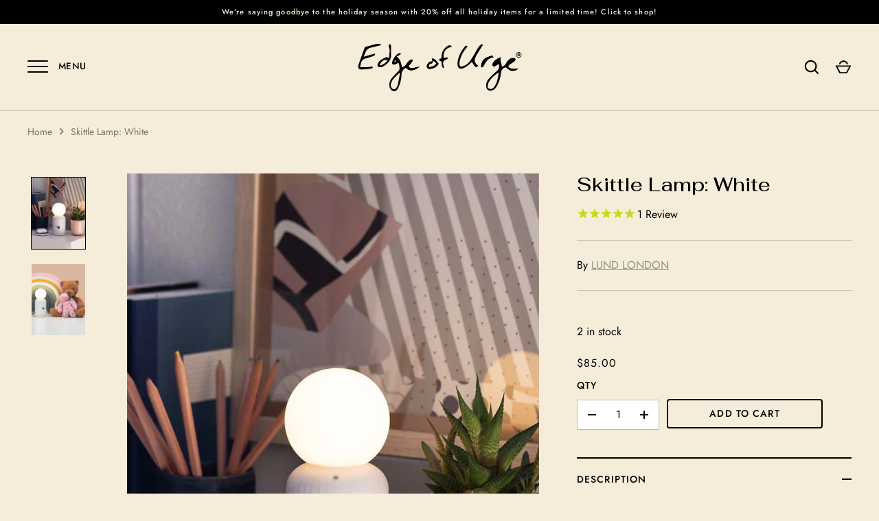

--- FILE ---
content_type: text/html; charset=utf-8
request_url: https://edgeofurge.com/products/skittle-lamp-white
body_size: 27757
content:
<!doctype html>
<html class="no-js" lang="en">
<head>
  <!-- Alchemy 3.1.14 -->

  <link rel="preload" href="//edgeofurge.com/cdn/shop/t/31/assets/styles.css?v=55786314699333878101765320681" as="style">
  <meta charset="utf-8" />
<meta name="viewport" content="width=device-width,initial-scale=1.0" />
<meta http-equiv="X-UA-Compatible" content="IE=edge">

<link rel="preconnect" href="https://cdn.shopify.com" crossorigin>
<link rel="preconnect" href="https://fonts.shopify.com" crossorigin>
<link rel="preconnect" href="https://monorail-edge.shopifysvc.com"><link rel="preload" as="font" href="//edgeofurge.com/cdn/fonts/fahkwang/fahkwang_n5.bd6f0d975c984e0d036950197e6fbdeb072ccb53.woff2" type="font/woff2" crossorigin>
<link rel="preload" as="font" href="//edgeofurge.com/cdn/fonts/jost/jost_n4.d47a1b6347ce4a4c9f437608011273009d91f2b7.woff2" type="font/woff2" crossorigin>
<link rel="preload" as="font" href="//edgeofurge.com/cdn/fonts/jost/jost_n7.921dc18c13fa0b0c94c5e2517ffe06139c3615a3.woff2" type="font/woff2" crossorigin>
<link rel="preload" as="font" href="//edgeofurge.com/cdn/fonts/fahkwang/fahkwang_n5.bd6f0d975c984e0d036950197e6fbdeb072ccb53.woff2" type="font/woff2" crossorigin><link rel="preload" as="font" href="//edgeofurge.com/cdn/fonts/jost/jost_n7.921dc18c13fa0b0c94c5e2517ffe06139c3615a3.woff2" type="font/woff2" crossorigin><link rel="preload" as="font" href="//edgeofurge.com/cdn/fonts/jost/jost_i4.b690098389649750ada222b9763d55796c5283a5.woff2" type="font/woff2" crossorigin><link rel="preload" as="font" href="//edgeofurge.com/cdn/fonts/jost/jost_i7.d8201b854e41e19d7ed9b1a31fe4fe71deea6d3f.woff2" type="font/woff2" crossorigin><link rel="preload" href="//edgeofurge.com/cdn/shop/t/31/assets/vendor.js?v=10864675333366863941650929762" as="script">
<link rel="preload" href="//edgeofurge.com/cdn/shop/t/31/assets/theme.js?v=98886254556695633541650929762" as="script"><link rel="canonical" href="https://edgeofurge.com/products/skittle-lamp-white" /><link rel="shortcut icon" href="//edgeofurge.com/cdn/shop/files/EOU_Favicon512.png?v=1637441216" type="image/png" /><meta name="description" content="The Skittle lamp takes inspiration from Lund&#39;s iconic Skittle bottle and has lots of fun features! ✨ The silicone bulb has 8 color settings and it&#39;s wireless so it can easily be used anywhere. With a wireless phone charger included, this is the perfect bedside duo! Wireless. Color changing bulbs. Dimmer switch to adjus">

  <meta name="theme-color" content="#f5ecda">

  <title>
    Skittle Lamp: White &ndash; Edge of Urge
  </title>

  <meta property="og:site_name" content="Edge of Urge">
<meta property="og:url" content="https://edgeofurge.com/products/skittle-lamp-white">
<meta property="og:title" content="Skittle Lamp: White">
<meta property="og:type" content="product">
<meta property="og:description" content="The Skittle lamp takes inspiration from Lund&#39;s iconic Skittle bottle and has lots of fun features! ✨ The silicone bulb has 8 color settings and it&#39;s wireless so it can easily be used anywhere. With a wireless phone charger included, this is the perfect bedside duo! Wireless. Color changing bulbs. Dimmer switch to adjus"><meta property="og:image" content="http://edgeofurge.com/cdn/shop/products/whiteskittlelamp1_1200x1200.jpg?v=1762452796">
  <meta property="og:image:secure_url" content="https://edgeofurge.com/cdn/shop/products/whiteskittlelamp1_1200x1200.jpg?v=1762452796">
  <meta property="og:image:width" content="600">
  <meta property="og:image:height" content="800"><meta property="og:price:amount" content="85.00">
  <meta property="og:price:currency" content="USD"><meta name="twitter:card" content="summary_large_image">
<meta name="twitter:title" content="Skittle Lamp: White">
<meta name="twitter:description" content="The Skittle lamp takes inspiration from Lund&#39;s iconic Skittle bottle and has lots of fun features! ✨ The silicone bulb has 8 color settings and it&#39;s wireless so it can easily be used anywhere. With a wireless phone charger included, this is the perfect bedside duo! Wireless. Color changing bulbs. Dimmer switch to adjus">


  <link href="//edgeofurge.com/cdn/shop/t/31/assets/styles.css?v=55786314699333878101765320681" rel="stylesheet" type="text/css" media="all" />

  <script>window.performance && window.performance.mark && window.performance.mark('shopify.content_for_header.start');</script><meta name="google-site-verification" content="5FuWKepQwzrws4edKYJ-kIaHVs3ZDs_R5kMw5cFJI-w">
<meta name="facebook-domain-verification" content="9eloczu9th88wcpan82btrb47808nh">
<meta name="facebook-domain-verification" content="ve8olqgrjxv6g7xdv1zbmdvatdtek4">
<meta id="shopify-digital-wallet" name="shopify-digital-wallet" content="/2798023/digital_wallets/dialog">
<meta name="shopify-checkout-api-token" content="44489a0f151b8d6869e408ddb119316b">
<link rel="alternate" type="application/json+oembed" href="https://edgeofurge.com/products/skittle-lamp-white.oembed">
<script async="async" src="/checkouts/internal/preloads.js?locale=en-US"></script>
<link rel="preconnect" href="https://shop.app" crossorigin="anonymous">
<script async="async" src="https://shop.app/checkouts/internal/preloads.js?locale=en-US&shop_id=2798023" crossorigin="anonymous"></script>
<script id="apple-pay-shop-capabilities" type="application/json">{"shopId":2798023,"countryCode":"US","currencyCode":"USD","merchantCapabilities":["supports3DS"],"merchantId":"gid:\/\/shopify\/Shop\/2798023","merchantName":"Edge of Urge","requiredBillingContactFields":["postalAddress","email","phone"],"requiredShippingContactFields":["postalAddress","email","phone"],"shippingType":"shipping","supportedNetworks":["visa","masterCard","amex","discover","elo","jcb"],"total":{"type":"pending","label":"Edge of Urge","amount":"1.00"},"shopifyPaymentsEnabled":true,"supportsSubscriptions":true}</script>
<script id="shopify-features" type="application/json">{"accessToken":"44489a0f151b8d6869e408ddb119316b","betas":["rich-media-storefront-analytics"],"domain":"edgeofurge.com","predictiveSearch":true,"shopId":2798023,"locale":"en"}</script>
<script>var Shopify = Shopify || {};
Shopify.shop = "jyoungtest.myshopify.com";
Shopify.locale = "en";
Shopify.currency = {"active":"USD","rate":"1.0"};
Shopify.country = "US";
Shopify.theme = {"name":"[Lily] - Alchemy - CRO v1.0.0","id":129826554022,"schema_name":"Alchemy","schema_version":"3.1.14","theme_store_id":657,"role":"main"};
Shopify.theme.handle = "null";
Shopify.theme.style = {"id":null,"handle":null};
Shopify.cdnHost = "edgeofurge.com/cdn";
Shopify.routes = Shopify.routes || {};
Shopify.routes.root = "/";</script>
<script type="module">!function(o){(o.Shopify=o.Shopify||{}).modules=!0}(window);</script>
<script>!function(o){function n(){var o=[];function n(){o.push(Array.prototype.slice.apply(arguments))}return n.q=o,n}var t=o.Shopify=o.Shopify||{};t.loadFeatures=n(),t.autoloadFeatures=n()}(window);</script>
<script>
  window.ShopifyPay = window.ShopifyPay || {};
  window.ShopifyPay.apiHost = "shop.app\/pay";
  window.ShopifyPay.redirectState = null;
</script>
<script id="shop-js-analytics" type="application/json">{"pageType":"product"}</script>
<script defer="defer" async type="module" src="//edgeofurge.com/cdn/shopifycloud/shop-js/modules/v2/client.init-shop-cart-sync_DlSlHazZ.en.esm.js"></script>
<script defer="defer" async type="module" src="//edgeofurge.com/cdn/shopifycloud/shop-js/modules/v2/chunk.common_D16XZWos.esm.js"></script>
<script type="module">
  await import("//edgeofurge.com/cdn/shopifycloud/shop-js/modules/v2/client.init-shop-cart-sync_DlSlHazZ.en.esm.js");
await import("//edgeofurge.com/cdn/shopifycloud/shop-js/modules/v2/chunk.common_D16XZWos.esm.js");

  window.Shopify.SignInWithShop?.initShopCartSync?.({"fedCMEnabled":true,"windoidEnabled":true});

</script>
<script defer="defer" async type="module" src="//edgeofurge.com/cdn/shopifycloud/shop-js/modules/v2/client.payment-terms_Bp9K0NXD.en.esm.js"></script>
<script defer="defer" async type="module" src="//edgeofurge.com/cdn/shopifycloud/shop-js/modules/v2/chunk.common_D16XZWos.esm.js"></script>
<script defer="defer" async type="module" src="//edgeofurge.com/cdn/shopifycloud/shop-js/modules/v2/chunk.modal_UwFWkumu.esm.js"></script>
<script type="module">
  await import("//edgeofurge.com/cdn/shopifycloud/shop-js/modules/v2/client.payment-terms_Bp9K0NXD.en.esm.js");
await import("//edgeofurge.com/cdn/shopifycloud/shop-js/modules/v2/chunk.common_D16XZWos.esm.js");
await import("//edgeofurge.com/cdn/shopifycloud/shop-js/modules/v2/chunk.modal_UwFWkumu.esm.js");

  
</script>
<script>
  window.Shopify = window.Shopify || {};
  if (!window.Shopify.featureAssets) window.Shopify.featureAssets = {};
  window.Shopify.featureAssets['shop-js'] = {"shop-cart-sync":["modules/v2/client.shop-cart-sync_DKWYiEUO.en.esm.js","modules/v2/chunk.common_D16XZWos.esm.js"],"init-fed-cm":["modules/v2/client.init-fed-cm_vfPMjZAC.en.esm.js","modules/v2/chunk.common_D16XZWos.esm.js"],"init-shop-email-lookup-coordinator":["modules/v2/client.init-shop-email-lookup-coordinator_CR38P6MB.en.esm.js","modules/v2/chunk.common_D16XZWos.esm.js"],"init-shop-cart-sync":["modules/v2/client.init-shop-cart-sync_DlSlHazZ.en.esm.js","modules/v2/chunk.common_D16XZWos.esm.js"],"shop-cash-offers":["modules/v2/client.shop-cash-offers_CJw4IQ6B.en.esm.js","modules/v2/chunk.common_D16XZWos.esm.js","modules/v2/chunk.modal_UwFWkumu.esm.js"],"shop-toast-manager":["modules/v2/client.shop-toast-manager_BY778Uv6.en.esm.js","modules/v2/chunk.common_D16XZWos.esm.js"],"init-windoid":["modules/v2/client.init-windoid_DVhZdEm3.en.esm.js","modules/v2/chunk.common_D16XZWos.esm.js"],"shop-button":["modules/v2/client.shop-button_D2ZzKUPa.en.esm.js","modules/v2/chunk.common_D16XZWos.esm.js"],"avatar":["modules/v2/client.avatar_BTnouDA3.en.esm.js"],"init-customer-accounts-sign-up":["modules/v2/client.init-customer-accounts-sign-up_CQZUmjGN.en.esm.js","modules/v2/client.shop-login-button_Cu5K-F7X.en.esm.js","modules/v2/chunk.common_D16XZWos.esm.js","modules/v2/chunk.modal_UwFWkumu.esm.js"],"pay-button":["modules/v2/client.pay-button_CcBqbGU7.en.esm.js","modules/v2/chunk.common_D16XZWos.esm.js"],"init-shop-for-new-customer-accounts":["modules/v2/client.init-shop-for-new-customer-accounts_B5DR5JTE.en.esm.js","modules/v2/client.shop-login-button_Cu5K-F7X.en.esm.js","modules/v2/chunk.common_D16XZWos.esm.js","modules/v2/chunk.modal_UwFWkumu.esm.js"],"shop-login-button":["modules/v2/client.shop-login-button_Cu5K-F7X.en.esm.js","modules/v2/chunk.common_D16XZWos.esm.js","modules/v2/chunk.modal_UwFWkumu.esm.js"],"shop-follow-button":["modules/v2/client.shop-follow-button_BX8Slf17.en.esm.js","modules/v2/chunk.common_D16XZWos.esm.js","modules/v2/chunk.modal_UwFWkumu.esm.js"],"init-customer-accounts":["modules/v2/client.init-customer-accounts_DjKkmQ2w.en.esm.js","modules/v2/client.shop-login-button_Cu5K-F7X.en.esm.js","modules/v2/chunk.common_D16XZWos.esm.js","modules/v2/chunk.modal_UwFWkumu.esm.js"],"lead-capture":["modules/v2/client.lead-capture_ChWCg7nV.en.esm.js","modules/v2/chunk.common_D16XZWos.esm.js","modules/v2/chunk.modal_UwFWkumu.esm.js"],"checkout-modal":["modules/v2/client.checkout-modal_DPnpVyv-.en.esm.js","modules/v2/chunk.common_D16XZWos.esm.js","modules/v2/chunk.modal_UwFWkumu.esm.js"],"shop-login":["modules/v2/client.shop-login_leRXJtcZ.en.esm.js","modules/v2/chunk.common_D16XZWos.esm.js","modules/v2/chunk.modal_UwFWkumu.esm.js"],"payment-terms":["modules/v2/client.payment-terms_Bp9K0NXD.en.esm.js","modules/v2/chunk.common_D16XZWos.esm.js","modules/v2/chunk.modal_UwFWkumu.esm.js"]};
</script>
<script>(function() {
  var isLoaded = false;
  function asyncLoad() {
    if (isLoaded) return;
    isLoaded = true;
    var urls = ["\/\/d1liekpayvooaz.cloudfront.net\/apps\/customizery\/customizery.js?shop=jyoungtest.myshopify.com","https:\/\/chimpstatic.com\/mcjs-connected\/js\/users\/ee4deb0448a4f9fa9255e94b7\/0fc4c6981fffd1372e785fc89.js?shop=jyoungtest.myshopify.com","https:\/\/upsellproductaddons.com\/main.bundle.5d7b3c7054f5716ec06e.js?shop=jyoungtest.myshopify.com","https:\/\/cdn1.stamped.io\/files\/widget.min.js?shop=jyoungtest.myshopify.com","https:\/\/cdn.nfcube.com\/instafeed-3265fac7894fa720341a5915e965b463.js?shop=jyoungtest.myshopify.com","https:\/\/jsappcdn.hikeorders.com\/main\/assets\/js\/hko-accessibility.min.js?widgetId=YIhHzCy3vGxo\u0026shop=jyoungtest.myshopify.com","https:\/\/shopify-widget.route.com\/shopify.widget.js?shop=jyoungtest.myshopify.com","https:\/\/cdn.hextom.com\/js\/freeshippingbar.js?shop=jyoungtest.myshopify.com","https:\/\/cdn.hextom.com\/js\/quickannouncementbar.js?shop=jyoungtest.myshopify.com","https:\/\/cdn-spurit.com\/all-apps\/checker.js?shop=jyoungtest.myshopify.com","https:\/\/cdn-spurit.com\/all-apps\/thank-you-pao-page.js?shop=jyoungtest.myshopify.com"];
    for (var i = 0; i < urls.length; i++) {
      var s = document.createElement('script');
      s.type = 'text/javascript';
      s.async = true;
      s.src = urls[i];
      var x = document.getElementsByTagName('script')[0];
      x.parentNode.insertBefore(s, x);
    }
  };
  if(window.attachEvent) {
    window.attachEvent('onload', asyncLoad);
  } else {
    window.addEventListener('load', asyncLoad, false);
  }
})();</script>
<script id="__st">var __st={"a":2798023,"offset":-18000,"reqid":"f05ec9c7-7c75-481e-999c-f0bf32ccc883-1768587135","pageurl":"edgeofurge.com\/products\/skittle-lamp-white","u":"455aa5aa87d3","p":"product","rtyp":"product","rid":7593157001382};</script>
<script>window.ShopifyPaypalV4VisibilityTracking = true;</script>
<script id="captcha-bootstrap">!function(){'use strict';const t='contact',e='account',n='new_comment',o=[[t,t],['blogs',n],['comments',n],[t,'customer']],c=[[e,'customer_login'],[e,'guest_login'],[e,'recover_customer_password'],[e,'create_customer']],r=t=>t.map((([t,e])=>`form[action*='/${t}']:not([data-nocaptcha='true']) input[name='form_type'][value='${e}']`)).join(','),a=t=>()=>t?[...document.querySelectorAll(t)].map((t=>t.form)):[];function s(){const t=[...o],e=r(t);return a(e)}const i='password',u='form_key',d=['recaptcha-v3-token','g-recaptcha-response','h-captcha-response',i],f=()=>{try{return window.sessionStorage}catch{return}},m='__shopify_v',_=t=>t.elements[u];function p(t,e,n=!1){try{const o=window.sessionStorage,c=JSON.parse(o.getItem(e)),{data:r}=function(t){const{data:e,action:n}=t;return t[m]||n?{data:e,action:n}:{data:t,action:n}}(c);for(const[e,n]of Object.entries(r))t.elements[e]&&(t.elements[e].value=n);n&&o.removeItem(e)}catch(o){console.error('form repopulation failed',{error:o})}}const l='form_type',E='cptcha';function T(t){t.dataset[E]=!0}const w=window,h=w.document,L='Shopify',v='ce_forms',y='captcha';let A=!1;((t,e)=>{const n=(g='f06e6c50-85a8-45c8-87d0-21a2b65856fe',I='https://cdn.shopify.com/shopifycloud/storefront-forms-hcaptcha/ce_storefront_forms_captcha_hcaptcha.v1.5.2.iife.js',D={infoText:'Protected by hCaptcha',privacyText:'Privacy',termsText:'Terms'},(t,e,n)=>{const o=w[L][v],c=o.bindForm;if(c)return c(t,g,e,D).then(n);var r;o.q.push([[t,g,e,D],n]),r=I,A||(h.body.append(Object.assign(h.createElement('script'),{id:'captcha-provider',async:!0,src:r})),A=!0)});var g,I,D;w[L]=w[L]||{},w[L][v]=w[L][v]||{},w[L][v].q=[],w[L][y]=w[L][y]||{},w[L][y].protect=function(t,e){n(t,void 0,e),T(t)},Object.freeze(w[L][y]),function(t,e,n,w,h,L){const[v,y,A,g]=function(t,e,n){const i=e?o:[],u=t?c:[],d=[...i,...u],f=r(d),m=r(i),_=r(d.filter((([t,e])=>n.includes(e))));return[a(f),a(m),a(_),s()]}(w,h,L),I=t=>{const e=t.target;return e instanceof HTMLFormElement?e:e&&e.form},D=t=>v().includes(t);t.addEventListener('submit',(t=>{const e=I(t);if(!e)return;const n=D(e)&&!e.dataset.hcaptchaBound&&!e.dataset.recaptchaBound,o=_(e),c=g().includes(e)&&(!o||!o.value);(n||c)&&t.preventDefault(),c&&!n&&(function(t){try{if(!f())return;!function(t){const e=f();if(!e)return;const n=_(t);if(!n)return;const o=n.value;o&&e.removeItem(o)}(t);const e=Array.from(Array(32),(()=>Math.random().toString(36)[2])).join('');!function(t,e){_(t)||t.append(Object.assign(document.createElement('input'),{type:'hidden',name:u})),t.elements[u].value=e}(t,e),function(t,e){const n=f();if(!n)return;const o=[...t.querySelectorAll(`input[type='${i}']`)].map((({name:t})=>t)),c=[...d,...o],r={};for(const[a,s]of new FormData(t).entries())c.includes(a)||(r[a]=s);n.setItem(e,JSON.stringify({[m]:1,action:t.action,data:r}))}(t,e)}catch(e){console.error('failed to persist form',e)}}(e),e.submit())}));const S=(t,e)=>{t&&!t.dataset[E]&&(n(t,e.some((e=>e===t))),T(t))};for(const o of['focusin','change'])t.addEventListener(o,(t=>{const e=I(t);D(e)&&S(e,y())}));const B=e.get('form_key'),M=e.get(l),P=B&&M;t.addEventListener('DOMContentLoaded',(()=>{const t=y();if(P)for(const e of t)e.elements[l].value===M&&p(e,B);[...new Set([...A(),...v().filter((t=>'true'===t.dataset.shopifyCaptcha))])].forEach((e=>S(e,t)))}))}(h,new URLSearchParams(w.location.search),n,t,e,['guest_login'])})(!0,!0)}();</script>
<script integrity="sha256-4kQ18oKyAcykRKYeNunJcIwy7WH5gtpwJnB7kiuLZ1E=" data-source-attribution="shopify.loadfeatures" defer="defer" src="//edgeofurge.com/cdn/shopifycloud/storefront/assets/storefront/load_feature-a0a9edcb.js" crossorigin="anonymous"></script>
<script crossorigin="anonymous" defer="defer" src="//edgeofurge.com/cdn/shopifycloud/storefront/assets/shopify_pay/storefront-65b4c6d7.js?v=20250812"></script>
<script data-source-attribution="shopify.dynamic_checkout.dynamic.init">var Shopify=Shopify||{};Shopify.PaymentButton=Shopify.PaymentButton||{isStorefrontPortableWallets:!0,init:function(){window.Shopify.PaymentButton.init=function(){};var t=document.createElement("script");t.src="https://edgeofurge.com/cdn/shopifycloud/portable-wallets/latest/portable-wallets.en.js",t.type="module",document.head.appendChild(t)}};
</script>
<script data-source-attribution="shopify.dynamic_checkout.buyer_consent">
  function portableWalletsHideBuyerConsent(e){var t=document.getElementById("shopify-buyer-consent"),n=document.getElementById("shopify-subscription-policy-button");t&&n&&(t.classList.add("hidden"),t.setAttribute("aria-hidden","true"),n.removeEventListener("click",e))}function portableWalletsShowBuyerConsent(e){var t=document.getElementById("shopify-buyer-consent"),n=document.getElementById("shopify-subscription-policy-button");t&&n&&(t.classList.remove("hidden"),t.removeAttribute("aria-hidden"),n.addEventListener("click",e))}window.Shopify?.PaymentButton&&(window.Shopify.PaymentButton.hideBuyerConsent=portableWalletsHideBuyerConsent,window.Shopify.PaymentButton.showBuyerConsent=portableWalletsShowBuyerConsent);
</script>
<script data-source-attribution="shopify.dynamic_checkout.cart.bootstrap">document.addEventListener("DOMContentLoaded",(function(){function t(){return document.querySelector("shopify-accelerated-checkout-cart, shopify-accelerated-checkout")}if(t())Shopify.PaymentButton.init();else{new MutationObserver((function(e,n){t()&&(Shopify.PaymentButton.init(),n.disconnect())})).observe(document.body,{childList:!0,subtree:!0})}}));
</script>
<link id="shopify-accelerated-checkout-styles" rel="stylesheet" media="screen" href="https://edgeofurge.com/cdn/shopifycloud/portable-wallets/latest/accelerated-checkout-backwards-compat.css" crossorigin="anonymous">
<style id="shopify-accelerated-checkout-cart">
        #shopify-buyer-consent {
  margin-top: 1em;
  display: inline-block;
  width: 100%;
}

#shopify-buyer-consent.hidden {
  display: none;
}

#shopify-subscription-policy-button {
  background: none;
  border: none;
  padding: 0;
  text-decoration: underline;
  font-size: inherit;
  cursor: pointer;
}

#shopify-subscription-policy-button::before {
  box-shadow: none;
}

      </style>
<script id="sections-script" data-sections="product-recommendations" defer="defer" src="//edgeofurge.com/cdn/shop/t/31/compiled_assets/scripts.js?v=30736"></script>
<script>window.performance && window.performance.mark && window.performance.mark('shopify.content_for_header.end');</script>

   <script src="//edgeofurge.com/cdn/shop/t/31/assets/jquery.min.js?v=3768112701670833061650929758"></script>
  <script>
    document.documentElement.className = document.documentElement.className.replace('no-js', 'js');
    window.theme = window.theme || {};
    theme.money_format = "${{amount}}";
    theme.money_container = '.theme-money';
    window.lazySizesConfig = window.lazySizesConfig || {
      expFactor: 2.0
    };
    theme.strings = {
      previous: "Previous",
      next: "Next",
      close: "Close",
      imageSlider: "Image slider",
      addressError: "Error looking up that address",
      addressNoResults: "No results for that address",
      addressQueryLimit: "You have exceeded the Google API usage limit. Consider upgrading to a \u003ca href=\"https:\/\/developers.google.com\/maps\/premium\/usage-limits\"\u003ePremium Plan\u003c\/a\u003e.",
      authError: "There was a problem authenticating your Google Maps API Key.",
      priceNonExistent: "Unavailable",
      buttonDefault: "Add to Cart",
      buttonNoStock: "Sold out",
      buttonNoVariant: "Unavailable",
      onlyXLeft: "[[ quantity ]] in stock",
      products_product_unit_price_separator: " \/ ",
      productsListingFrom: "From",
      searchResultsPages: "Pages",
      searchSeeAll: "See all results",
      cartTermsConfirmation: "You must agree to the terms and conditions before continuing.",
      addingToCart: "Adding",
      addedToCart: "Added to cart"
    };
    theme.routes = {
      search_url: '/search',
      cart_url: '/cart',
      cart_add_url: '/cart/add'
    };
    theme.settings = {
      enable_size_chart: false,
      enable_dynamic_availability: true
    };
    theme.enableOverlapTransition = false;
    theme.productImageAlign = true;

    theme.checkForBannerBehindHeader = function() {
      var bodyClasses = document.body.classList;
      var elBanner = document.querySelector('.banner-under-header');

      if (elBanner) {
        bodyClasses.add('has-banner');
        bodyClasses.remove('has-text-banner', 'show-contrast-logo', 'no-banner');

        if (document.querySelector('.pageheader__contents--overlap')) {
          bodyClasses.add('header-overlapping');
        }
      } else {
        var elTextBanner = document.querySelector('.feature-page-title');
        bodyClasses.remove('has-banner');
        
        if (elTextBanner) {
          

          bodyClasses.add('has-text-banner');
        } else {
          bodyClasses.add('no-banner');
        }
      }
    }
  </script>
<!-- BEGIN app block: shopify://apps/klaviyo-email-marketing-sms/blocks/klaviyo-onsite-embed/2632fe16-c075-4321-a88b-50b567f42507 -->












  <script async src="https://static.klaviyo.com/onsite/js/UXpxNV/klaviyo.js?company_id=UXpxNV"></script>
  <script>!function(){if(!window.klaviyo){window._klOnsite=window._klOnsite||[];try{window.klaviyo=new Proxy({},{get:function(n,i){return"push"===i?function(){var n;(n=window._klOnsite).push.apply(n,arguments)}:function(){for(var n=arguments.length,o=new Array(n),w=0;w<n;w++)o[w]=arguments[w];var t="function"==typeof o[o.length-1]?o.pop():void 0,e=new Promise((function(n){window._klOnsite.push([i].concat(o,[function(i){t&&t(i),n(i)}]))}));return e}}})}catch(n){window.klaviyo=window.klaviyo||[],window.klaviyo.push=function(){var n;(n=window._klOnsite).push.apply(n,arguments)}}}}();</script>

  
    <script id="viewed_product">
      if (item == null) {
        var _learnq = _learnq || [];

        var MetafieldReviews = null
        var MetafieldYotpoRating = null
        var MetafieldYotpoCount = null
        var MetafieldLooxRating = null
        var MetafieldLooxCount = null
        var okendoProduct = null
        var okendoProductReviewCount = null
        var okendoProductReviewAverageValue = null
        try {
          // The following fields are used for Customer Hub recently viewed in order to add reviews.
          // This information is not part of __kla_viewed. Instead, it is part of __kla_viewed_reviewed_items
          MetafieldReviews = {"rating":{"scale_min":"1.0","scale_max":"5.0","value":"5.0"},"rating_count":1};
          MetafieldYotpoRating = null
          MetafieldYotpoCount = null
          MetafieldLooxRating = null
          MetafieldLooxCount = null

          okendoProduct = null
          // If the okendo metafield is not legacy, it will error, which then requires the new json formatted data
          if (okendoProduct && 'error' in okendoProduct) {
            okendoProduct = null
          }
          okendoProductReviewCount = okendoProduct ? okendoProduct.reviewCount : null
          okendoProductReviewAverageValue = okendoProduct ? okendoProduct.reviewAverageValue : null
        } catch (error) {
          console.error('Error in Klaviyo onsite reviews tracking:', error);
        }

        var item = {
          Name: "Skittle Lamp: White",
          ProductID: 7593157001382,
          Categories: ["5 stars!","All Products  EXCEPT UP Alcohol","All products EXCEPT \"excluded from sale\"","All products EXCEPT alcohol and donations","All products EXCEPT alcohol and sale","Edge of Urge","For the Home","Home Goods","Klaviyo - Best Sellers","Sale Exception Testing"],
          ImageURL: "https://edgeofurge.com/cdn/shop/products/whiteskittlelamp1_grande.jpg?v=1762452796",
          URL: "https://edgeofurge.com/products/skittle-lamp-white",
          Brand: "LUND LONDON",
          Price: "$85.00",
          Value: "85.00",
          CompareAtPrice: "$0.00"
        };
        _learnq.push(['track', 'Viewed Product', item]);
        _learnq.push(['trackViewedItem', {
          Title: item.Name,
          ItemId: item.ProductID,
          Categories: item.Categories,
          ImageUrl: item.ImageURL,
          Url: item.URL,
          Metadata: {
            Brand: item.Brand,
            Price: item.Price,
            Value: item.Value,
            CompareAtPrice: item.CompareAtPrice
          },
          metafields:{
            reviews: MetafieldReviews,
            yotpo:{
              rating: MetafieldYotpoRating,
              count: MetafieldYotpoCount,
            },
            loox:{
              rating: MetafieldLooxRating,
              count: MetafieldLooxCount,
            },
            okendo: {
              rating: okendoProductReviewAverageValue,
              count: okendoProductReviewCount,
            }
          }
        }]);
      }
    </script>
  




  <script>
    window.klaviyoReviewsProductDesignMode = false
  </script>







<!-- END app block --><link href="https://monorail-edge.shopifysvc.com" rel="dns-prefetch">
<script>(function(){if ("sendBeacon" in navigator && "performance" in window) {try {var session_token_from_headers = performance.getEntriesByType('navigation')[0].serverTiming.find(x => x.name == '_s').description;} catch {var session_token_from_headers = undefined;}var session_cookie_matches = document.cookie.match(/_shopify_s=([^;]*)/);var session_token_from_cookie = session_cookie_matches && session_cookie_matches.length === 2 ? session_cookie_matches[1] : "";var session_token = session_token_from_headers || session_token_from_cookie || "";function handle_abandonment_event(e) {var entries = performance.getEntries().filter(function(entry) {return /monorail-edge.shopifysvc.com/.test(entry.name);});if (!window.abandonment_tracked && entries.length === 0) {window.abandonment_tracked = true;var currentMs = Date.now();var navigation_start = performance.timing.navigationStart;var payload = {shop_id: 2798023,url: window.location.href,navigation_start,duration: currentMs - navigation_start,session_token,page_type: "product"};window.navigator.sendBeacon("https://monorail-edge.shopifysvc.com/v1/produce", JSON.stringify({schema_id: "online_store_buyer_site_abandonment/1.1",payload: payload,metadata: {event_created_at_ms: currentMs,event_sent_at_ms: currentMs}}));}}window.addEventListener('pagehide', handle_abandonment_event);}}());</script>
<script id="web-pixels-manager-setup">(function e(e,d,r,n,o){if(void 0===o&&(o={}),!Boolean(null===(a=null===(i=window.Shopify)||void 0===i?void 0:i.analytics)||void 0===a?void 0:a.replayQueue)){var i,a;window.Shopify=window.Shopify||{};var t=window.Shopify;t.analytics=t.analytics||{};var s=t.analytics;s.replayQueue=[],s.publish=function(e,d,r){return s.replayQueue.push([e,d,r]),!0};try{self.performance.mark("wpm:start")}catch(e){}var l=function(){var e={modern:/Edge?\/(1{2}[4-9]|1[2-9]\d|[2-9]\d{2}|\d{4,})\.\d+(\.\d+|)|Firefox\/(1{2}[4-9]|1[2-9]\d|[2-9]\d{2}|\d{4,})\.\d+(\.\d+|)|Chrom(ium|e)\/(9{2}|\d{3,})\.\d+(\.\d+|)|(Maci|X1{2}).+ Version\/(15\.\d+|(1[6-9]|[2-9]\d|\d{3,})\.\d+)([,.]\d+|)( \(\w+\)|)( Mobile\/\w+|) Safari\/|Chrome.+OPR\/(9{2}|\d{3,})\.\d+\.\d+|(CPU[ +]OS|iPhone[ +]OS|CPU[ +]iPhone|CPU IPhone OS|CPU iPad OS)[ +]+(15[._]\d+|(1[6-9]|[2-9]\d|\d{3,})[._]\d+)([._]\d+|)|Android:?[ /-](13[3-9]|1[4-9]\d|[2-9]\d{2}|\d{4,})(\.\d+|)(\.\d+|)|Android.+Firefox\/(13[5-9]|1[4-9]\d|[2-9]\d{2}|\d{4,})\.\d+(\.\d+|)|Android.+Chrom(ium|e)\/(13[3-9]|1[4-9]\d|[2-9]\d{2}|\d{4,})\.\d+(\.\d+|)|SamsungBrowser\/([2-9]\d|\d{3,})\.\d+/,legacy:/Edge?\/(1[6-9]|[2-9]\d|\d{3,})\.\d+(\.\d+|)|Firefox\/(5[4-9]|[6-9]\d|\d{3,})\.\d+(\.\d+|)|Chrom(ium|e)\/(5[1-9]|[6-9]\d|\d{3,})\.\d+(\.\d+|)([\d.]+$|.*Safari\/(?![\d.]+ Edge\/[\d.]+$))|(Maci|X1{2}).+ Version\/(10\.\d+|(1[1-9]|[2-9]\d|\d{3,})\.\d+)([,.]\d+|)( \(\w+\)|)( Mobile\/\w+|) Safari\/|Chrome.+OPR\/(3[89]|[4-9]\d|\d{3,})\.\d+\.\d+|(CPU[ +]OS|iPhone[ +]OS|CPU[ +]iPhone|CPU IPhone OS|CPU iPad OS)[ +]+(10[._]\d+|(1[1-9]|[2-9]\d|\d{3,})[._]\d+)([._]\d+|)|Android:?[ /-](13[3-9]|1[4-9]\d|[2-9]\d{2}|\d{4,})(\.\d+|)(\.\d+|)|Mobile Safari.+OPR\/([89]\d|\d{3,})\.\d+\.\d+|Android.+Firefox\/(13[5-9]|1[4-9]\d|[2-9]\d{2}|\d{4,})\.\d+(\.\d+|)|Android.+Chrom(ium|e)\/(13[3-9]|1[4-9]\d|[2-9]\d{2}|\d{4,})\.\d+(\.\d+|)|Android.+(UC? ?Browser|UCWEB|U3)[ /]?(15\.([5-9]|\d{2,})|(1[6-9]|[2-9]\d|\d{3,})\.\d+)\.\d+|SamsungBrowser\/(5\.\d+|([6-9]|\d{2,})\.\d+)|Android.+MQ{2}Browser\/(14(\.(9|\d{2,})|)|(1[5-9]|[2-9]\d|\d{3,})(\.\d+|))(\.\d+|)|K[Aa][Ii]OS\/(3\.\d+|([4-9]|\d{2,})\.\d+)(\.\d+|)/},d=e.modern,r=e.legacy,n=navigator.userAgent;return n.match(d)?"modern":n.match(r)?"legacy":"unknown"}(),u="modern"===l?"modern":"legacy",c=(null!=n?n:{modern:"",legacy:""})[u],f=function(e){return[e.baseUrl,"/wpm","/b",e.hashVersion,"modern"===e.buildTarget?"m":"l",".js"].join("")}({baseUrl:d,hashVersion:r,buildTarget:u}),m=function(e){var d=e.version,r=e.bundleTarget,n=e.surface,o=e.pageUrl,i=e.monorailEndpoint;return{emit:function(e){var a=e.status,t=e.errorMsg,s=(new Date).getTime(),l=JSON.stringify({metadata:{event_sent_at_ms:s},events:[{schema_id:"web_pixels_manager_load/3.1",payload:{version:d,bundle_target:r,page_url:o,status:a,surface:n,error_msg:t},metadata:{event_created_at_ms:s}}]});if(!i)return console&&console.warn&&console.warn("[Web Pixels Manager] No Monorail endpoint provided, skipping logging."),!1;try{return self.navigator.sendBeacon.bind(self.navigator)(i,l)}catch(e){}var u=new XMLHttpRequest;try{return u.open("POST",i,!0),u.setRequestHeader("Content-Type","text/plain"),u.send(l),!0}catch(e){return console&&console.warn&&console.warn("[Web Pixels Manager] Got an unhandled error while logging to Monorail."),!1}}}}({version:r,bundleTarget:l,surface:e.surface,pageUrl:self.location.href,monorailEndpoint:e.monorailEndpoint});try{o.browserTarget=l,function(e){var d=e.src,r=e.async,n=void 0===r||r,o=e.onload,i=e.onerror,a=e.sri,t=e.scriptDataAttributes,s=void 0===t?{}:t,l=document.createElement("script"),u=document.querySelector("head"),c=document.querySelector("body");if(l.async=n,l.src=d,a&&(l.integrity=a,l.crossOrigin="anonymous"),s)for(var f in s)if(Object.prototype.hasOwnProperty.call(s,f))try{l.dataset[f]=s[f]}catch(e){}if(o&&l.addEventListener("load",o),i&&l.addEventListener("error",i),u)u.appendChild(l);else{if(!c)throw new Error("Did not find a head or body element to append the script");c.appendChild(l)}}({src:f,async:!0,onload:function(){if(!function(){var e,d;return Boolean(null===(d=null===(e=window.Shopify)||void 0===e?void 0:e.analytics)||void 0===d?void 0:d.initialized)}()){var d=window.webPixelsManager.init(e)||void 0;if(d){var r=window.Shopify.analytics;r.replayQueue.forEach((function(e){var r=e[0],n=e[1],o=e[2];d.publishCustomEvent(r,n,o)})),r.replayQueue=[],r.publish=d.publishCustomEvent,r.visitor=d.visitor,r.initialized=!0}}},onerror:function(){return m.emit({status:"failed",errorMsg:"".concat(f," has failed to load")})},sri:function(e){var d=/^sha384-[A-Za-z0-9+/=]+$/;return"string"==typeof e&&d.test(e)}(c)?c:"",scriptDataAttributes:o}),m.emit({status:"loading"})}catch(e){m.emit({status:"failed",errorMsg:(null==e?void 0:e.message)||"Unknown error"})}}})({shopId: 2798023,storefrontBaseUrl: "https://edgeofurge.com",extensionsBaseUrl: "https://extensions.shopifycdn.com/cdn/shopifycloud/web-pixels-manager",monorailEndpoint: "https://monorail-edge.shopifysvc.com/unstable/produce_batch",surface: "storefront-renderer",enabledBetaFlags: ["2dca8a86"],webPixelsConfigList: [{"id":"1647771814","configuration":"{\"accountID\":\"UXpxNV\",\"webPixelConfig\":\"eyJlbmFibGVBZGRlZFRvQ2FydEV2ZW50cyI6IHRydWV9\"}","eventPayloadVersion":"v1","runtimeContext":"STRICT","scriptVersion":"524f6c1ee37bacdca7657a665bdca589","type":"APP","apiClientId":123074,"privacyPurposes":["ANALYTICS","MARKETING"],"dataSharingAdjustments":{"protectedCustomerApprovalScopes":["read_customer_address","read_customer_email","read_customer_name","read_customer_personal_data","read_customer_phone"]}},{"id":"656375974","configuration":"{\"config\":\"{\\\"google_tag_ids\\\":[\\\"G-TMVBLT4GQZ\\\",\\\"AW-475546638\\\",\\\"GT-TQLK3FH\\\"],\\\"target_country\\\":\\\"US\\\",\\\"gtag_events\\\":[{\\\"type\\\":\\\"begin_checkout\\\",\\\"action_label\\\":[\\\"G-TMVBLT4GQZ\\\",\\\"AW-475546638\\\/4l0OCL-D964DEI6I4eIB\\\"]},{\\\"type\\\":\\\"search\\\",\\\"action_label\\\":[\\\"G-TMVBLT4GQZ\\\",\\\"AW-475546638\\\/YRIaCMKD964DEI6I4eIB\\\"]},{\\\"type\\\":\\\"view_item\\\",\\\"action_label\\\":[\\\"G-TMVBLT4GQZ\\\",\\\"AW-475546638\\\/Ud_HCLmD964DEI6I4eIB\\\",\\\"MC-YS5Y5C33VH\\\"]},{\\\"type\\\":\\\"purchase\\\",\\\"action_label\\\":[\\\"G-TMVBLT4GQZ\\\",\\\"AW-475546638\\\/uNamCLaD964DEI6I4eIB\\\",\\\"MC-YS5Y5C33VH\\\",\\\"AW-475546638\\\/4tcmCMTIn_YBEI6I4eIB\\\"]},{\\\"type\\\":\\\"page_view\\\",\\\"action_label\\\":[\\\"G-TMVBLT4GQZ\\\",\\\"AW-475546638\\\/y4rFCLOD964DEI6I4eIB\\\",\\\"MC-YS5Y5C33VH\\\"]},{\\\"type\\\":\\\"add_payment_info\\\",\\\"action_label\\\":[\\\"G-TMVBLT4GQZ\\\",\\\"AW-475546638\\\/KtTECMWD964DEI6I4eIB\\\"]},{\\\"type\\\":\\\"add_to_cart\\\",\\\"action_label\\\":[\\\"G-TMVBLT4GQZ\\\",\\\"AW-475546638\\\/_l-9CLyD964DEI6I4eIB\\\"]}],\\\"enable_monitoring_mode\\\":false}\"}","eventPayloadVersion":"v1","runtimeContext":"OPEN","scriptVersion":"b2a88bafab3e21179ed38636efcd8a93","type":"APP","apiClientId":1780363,"privacyPurposes":[],"dataSharingAdjustments":{"protectedCustomerApprovalScopes":["read_customer_address","read_customer_email","read_customer_name","read_customer_personal_data","read_customer_phone"]}},{"id":"372113574","configuration":"{\"shopDomain\":\"jyoungtest.myshopify.com\"}","eventPayloadVersion":"v1","runtimeContext":"STRICT","scriptVersion":"7f2de0ecb6b420d2fa07cf04a37a4dbf","type":"APP","apiClientId":2436932,"privacyPurposes":["ANALYTICS","MARKETING","SALE_OF_DATA"],"dataSharingAdjustments":{"protectedCustomerApprovalScopes":["read_customer_address","read_customer_email","read_customer_personal_data"]}},{"id":"219250854","configuration":"{\"pixel_id\":\"2223810664556706\",\"pixel_type\":\"facebook_pixel\",\"metaapp_system_user_token\":\"-\"}","eventPayloadVersion":"v1","runtimeContext":"OPEN","scriptVersion":"ca16bc87fe92b6042fbaa3acc2fbdaa6","type":"APP","apiClientId":2329312,"privacyPurposes":["ANALYTICS","MARKETING","SALE_OF_DATA"],"dataSharingAdjustments":{"protectedCustomerApprovalScopes":["read_customer_address","read_customer_email","read_customer_name","read_customer_personal_data","read_customer_phone"]}},{"id":"64258214","configuration":"{\"tagID\":\"2614142026702\"}","eventPayloadVersion":"v1","runtimeContext":"STRICT","scriptVersion":"18031546ee651571ed29edbe71a3550b","type":"APP","apiClientId":3009811,"privacyPurposes":["ANALYTICS","MARKETING","SALE_OF_DATA"],"dataSharingAdjustments":{"protectedCustomerApprovalScopes":["read_customer_address","read_customer_email","read_customer_name","read_customer_personal_data","read_customer_phone"]}},{"id":"shopify-app-pixel","configuration":"{}","eventPayloadVersion":"v1","runtimeContext":"STRICT","scriptVersion":"0450","apiClientId":"shopify-pixel","type":"APP","privacyPurposes":["ANALYTICS","MARKETING"]},{"id":"shopify-custom-pixel","eventPayloadVersion":"v1","runtimeContext":"LAX","scriptVersion":"0450","apiClientId":"shopify-pixel","type":"CUSTOM","privacyPurposes":["ANALYTICS","MARKETING"]}],isMerchantRequest: false,initData: {"shop":{"name":"Edge of Urge","paymentSettings":{"currencyCode":"USD"},"myshopifyDomain":"jyoungtest.myshopify.com","countryCode":"US","storefrontUrl":"https:\/\/edgeofurge.com"},"customer":null,"cart":null,"checkout":null,"productVariants":[{"price":{"amount":85.0,"currencyCode":"USD"},"product":{"title":"Skittle Lamp: White","vendor":"LUND LONDON","id":"7593157001382","untranslatedTitle":"Skittle Lamp: White","url":"\/products\/skittle-lamp-white","type":"Home - Lights"},"id":"43672686231718","image":{"src":"\/\/edgeofurge.com\/cdn\/shop\/products\/whiteskittlelamp1.jpg?v=1762452796"},"sku":"","title":"Default Title","untranslatedTitle":"Default Title"}],"purchasingCompany":null},},"https://edgeofurge.com/cdn","fcfee988w5aeb613cpc8e4bc33m6693e112",{"modern":"","legacy":""},{"shopId":"2798023","storefrontBaseUrl":"https:\/\/edgeofurge.com","extensionBaseUrl":"https:\/\/extensions.shopifycdn.com\/cdn\/shopifycloud\/web-pixels-manager","surface":"storefront-renderer","enabledBetaFlags":"[\"2dca8a86\"]","isMerchantRequest":"false","hashVersion":"fcfee988w5aeb613cpc8e4bc33m6693e112","publish":"custom","events":"[[\"page_viewed\",{}],[\"product_viewed\",{\"productVariant\":{\"price\":{\"amount\":85.0,\"currencyCode\":\"USD\"},\"product\":{\"title\":\"Skittle Lamp: White\",\"vendor\":\"LUND LONDON\",\"id\":\"7593157001382\",\"untranslatedTitle\":\"Skittle Lamp: White\",\"url\":\"\/products\/skittle-lamp-white\",\"type\":\"Home - Lights\"},\"id\":\"43672686231718\",\"image\":{\"src\":\"\/\/edgeofurge.com\/cdn\/shop\/products\/whiteskittlelamp1.jpg?v=1762452796\"},\"sku\":\"\",\"title\":\"Default Title\",\"untranslatedTitle\":\"Default Title\"}}]]"});</script><script>
  window.ShopifyAnalytics = window.ShopifyAnalytics || {};
  window.ShopifyAnalytics.meta = window.ShopifyAnalytics.meta || {};
  window.ShopifyAnalytics.meta.currency = 'USD';
  var meta = {"product":{"id":7593157001382,"gid":"gid:\/\/shopify\/Product\/7593157001382","vendor":"LUND LONDON","type":"Home - Lights","handle":"skittle-lamp-white","variants":[{"id":43672686231718,"price":8500,"name":"Skittle Lamp: White","public_title":null,"sku":""}],"remote":false},"page":{"pageType":"product","resourceType":"product","resourceId":7593157001382,"requestId":"f05ec9c7-7c75-481e-999c-f0bf32ccc883-1768587135"}};
  for (var attr in meta) {
    window.ShopifyAnalytics.meta[attr] = meta[attr];
  }
</script>
<script class="analytics">
  (function () {
    var customDocumentWrite = function(content) {
      var jquery = null;

      if (window.jQuery) {
        jquery = window.jQuery;
      } else if (window.Checkout && window.Checkout.$) {
        jquery = window.Checkout.$;
      }

      if (jquery) {
        jquery('body').append(content);
      }
    };

    var hasLoggedConversion = function(token) {
      if (token) {
        return document.cookie.indexOf('loggedConversion=' + token) !== -1;
      }
      return false;
    }

    var setCookieIfConversion = function(token) {
      if (token) {
        var twoMonthsFromNow = new Date(Date.now());
        twoMonthsFromNow.setMonth(twoMonthsFromNow.getMonth() + 2);

        document.cookie = 'loggedConversion=' + token + '; expires=' + twoMonthsFromNow;
      }
    }

    var trekkie = window.ShopifyAnalytics.lib = window.trekkie = window.trekkie || [];
    if (trekkie.integrations) {
      return;
    }
    trekkie.methods = [
      'identify',
      'page',
      'ready',
      'track',
      'trackForm',
      'trackLink'
    ];
    trekkie.factory = function(method) {
      return function() {
        var args = Array.prototype.slice.call(arguments);
        args.unshift(method);
        trekkie.push(args);
        return trekkie;
      };
    };
    for (var i = 0; i < trekkie.methods.length; i++) {
      var key = trekkie.methods[i];
      trekkie[key] = trekkie.factory(key);
    }
    trekkie.load = function(config) {
      trekkie.config = config || {};
      trekkie.config.initialDocumentCookie = document.cookie;
      var first = document.getElementsByTagName('script')[0];
      var script = document.createElement('script');
      script.type = 'text/javascript';
      script.onerror = function(e) {
        var scriptFallback = document.createElement('script');
        scriptFallback.type = 'text/javascript';
        scriptFallback.onerror = function(error) {
                var Monorail = {
      produce: function produce(monorailDomain, schemaId, payload) {
        var currentMs = new Date().getTime();
        var event = {
          schema_id: schemaId,
          payload: payload,
          metadata: {
            event_created_at_ms: currentMs,
            event_sent_at_ms: currentMs
          }
        };
        return Monorail.sendRequest("https://" + monorailDomain + "/v1/produce", JSON.stringify(event));
      },
      sendRequest: function sendRequest(endpointUrl, payload) {
        // Try the sendBeacon API
        if (window && window.navigator && typeof window.navigator.sendBeacon === 'function' && typeof window.Blob === 'function' && !Monorail.isIos12()) {
          var blobData = new window.Blob([payload], {
            type: 'text/plain'
          });

          if (window.navigator.sendBeacon(endpointUrl, blobData)) {
            return true;
          } // sendBeacon was not successful

        } // XHR beacon

        var xhr = new XMLHttpRequest();

        try {
          xhr.open('POST', endpointUrl);
          xhr.setRequestHeader('Content-Type', 'text/plain');
          xhr.send(payload);
        } catch (e) {
          console.log(e);
        }

        return false;
      },
      isIos12: function isIos12() {
        return window.navigator.userAgent.lastIndexOf('iPhone; CPU iPhone OS 12_') !== -1 || window.navigator.userAgent.lastIndexOf('iPad; CPU OS 12_') !== -1;
      }
    };
    Monorail.produce('monorail-edge.shopifysvc.com',
      'trekkie_storefront_load_errors/1.1',
      {shop_id: 2798023,
      theme_id: 129826554022,
      app_name: "storefront",
      context_url: window.location.href,
      source_url: "//edgeofurge.com/cdn/s/trekkie.storefront.cd680fe47e6c39ca5d5df5f0a32d569bc48c0f27.min.js"});

        };
        scriptFallback.async = true;
        scriptFallback.src = '//edgeofurge.com/cdn/s/trekkie.storefront.cd680fe47e6c39ca5d5df5f0a32d569bc48c0f27.min.js';
        first.parentNode.insertBefore(scriptFallback, first);
      };
      script.async = true;
      script.src = '//edgeofurge.com/cdn/s/trekkie.storefront.cd680fe47e6c39ca5d5df5f0a32d569bc48c0f27.min.js';
      first.parentNode.insertBefore(script, first);
    };
    trekkie.load(
      {"Trekkie":{"appName":"storefront","development":false,"defaultAttributes":{"shopId":2798023,"isMerchantRequest":null,"themeId":129826554022,"themeCityHash":"17822289371955326287","contentLanguage":"en","currency":"USD","eventMetadataId":"403f987b-1745-49ce-80a5-71e5447a2d3f"},"isServerSideCookieWritingEnabled":true,"monorailRegion":"shop_domain","enabledBetaFlags":["65f19447"]},"Session Attribution":{},"S2S":{"facebookCapiEnabled":true,"source":"trekkie-storefront-renderer","apiClientId":580111}}
    );

    var loaded = false;
    trekkie.ready(function() {
      if (loaded) return;
      loaded = true;

      window.ShopifyAnalytics.lib = window.trekkie;

      var originalDocumentWrite = document.write;
      document.write = customDocumentWrite;
      try { window.ShopifyAnalytics.merchantGoogleAnalytics.call(this); } catch(error) {};
      document.write = originalDocumentWrite;

      window.ShopifyAnalytics.lib.page(null,{"pageType":"product","resourceType":"product","resourceId":7593157001382,"requestId":"f05ec9c7-7c75-481e-999c-f0bf32ccc883-1768587135","shopifyEmitted":true});

      var match = window.location.pathname.match(/checkouts\/(.+)\/(thank_you|post_purchase)/)
      var token = match? match[1]: undefined;
      if (!hasLoggedConversion(token)) {
        setCookieIfConversion(token);
        window.ShopifyAnalytics.lib.track("Viewed Product",{"currency":"USD","variantId":43672686231718,"productId":7593157001382,"productGid":"gid:\/\/shopify\/Product\/7593157001382","name":"Skittle Lamp: White","price":"85.00","sku":"","brand":"LUND LONDON","variant":null,"category":"Home - Lights","nonInteraction":true,"remote":false},undefined,undefined,{"shopifyEmitted":true});
      window.ShopifyAnalytics.lib.track("monorail:\/\/trekkie_storefront_viewed_product\/1.1",{"currency":"USD","variantId":43672686231718,"productId":7593157001382,"productGid":"gid:\/\/shopify\/Product\/7593157001382","name":"Skittle Lamp: White","price":"85.00","sku":"","brand":"LUND LONDON","variant":null,"category":"Home - Lights","nonInteraction":true,"remote":false,"referer":"https:\/\/edgeofurge.com\/products\/skittle-lamp-white"});
      }
    });


        var eventsListenerScript = document.createElement('script');
        eventsListenerScript.async = true;
        eventsListenerScript.src = "//edgeofurge.com/cdn/shopifycloud/storefront/assets/shop_events_listener-3da45d37.js";
        document.getElementsByTagName('head')[0].appendChild(eventsListenerScript);

})();</script>
  <script>
  if (!window.ga || (window.ga && typeof window.ga !== 'function')) {
    window.ga = function ga() {
      (window.ga.q = window.ga.q || []).push(arguments);
      if (window.Shopify && window.Shopify.analytics && typeof window.Shopify.analytics.publish === 'function') {
        window.Shopify.analytics.publish("ga_stub_called", {}, {sendTo: "google_osp_migration"});
      }
      console.error("Shopify's Google Analytics stub called with:", Array.from(arguments), "\nSee https://help.shopify.com/manual/promoting-marketing/pixels/pixel-migration#google for more information.");
    };
    if (window.Shopify && window.Shopify.analytics && typeof window.Shopify.analytics.publish === 'function') {
      window.Shopify.analytics.publish("ga_stub_initialized", {}, {sendTo: "google_osp_migration"});
    }
  }
</script>
<script
  defer
  src="https://edgeofurge.com/cdn/shopifycloud/perf-kit/shopify-perf-kit-3.0.4.min.js"
  data-application="storefront-renderer"
  data-shop-id="2798023"
  data-render-region="gcp-us-central1"
  data-page-type="product"
  data-theme-instance-id="129826554022"
  data-theme-name="Alchemy"
  data-theme-version="3.1.14"
  data-monorail-region="shop_domain"
  data-resource-timing-sampling-rate="10"
  data-shs="true"
  data-shs-beacon="true"
  data-shs-export-with-fetch="true"
  data-shs-logs-sample-rate="1"
  data-shs-beacon-endpoint="https://edgeofurge.com/api/collect"
></script>
</head>

<body id="skittle-lamp-white" class="template-product" >
  

  <a class="skip-link visually-hidden" href="#main">Skip to content</a>
  <div id="shopify-section-announcement" class="shopify-section"><style type="text/css">
      .announcement {
        background-color: #000000;
        color: #f5ecda;
      }
    </style>
    <div id="announcement_bar" class="announcement" data-cc-animate><a href="/collections/holiday"><div class="announcement__inner">We’re saying goodbye to the holiday season with 20% off all holiday items for a limited time! Click to shop!</div></a></div>
</div>
  <div id="shopify-section-header" class="shopify-section shopify-section--header"><style data-shopify>
.pageheader .logo .logo__image { max-width: 250px }
  @media(min-width: 768px) {
    .pageheader .logo .logo__image { max-width: 250px; }
  }
  .pageheader__contents--inline--visible.pageheader__contents--inline--left-logo .header-items,
  .pageheader__contents--inline--visible.pageheader__contents--inline--left-logo .logo {
    flex-basis: 250px !important;
  }
  .pageheader__contents--inline--left-logo:not(.pageheader__contents--inline--visible) .site-control__inline-links .nav-row {
    min-width: calc(100vw - 600px);
  }.scrolled-down .pageheader .logo__image { max-width: 188px }@media (max-width: 767px) {
        .scrolled-down .pageheader .logo__image { max-width: 163px }
      }
  .feature-page-title .breadcrumbs { margin-top: 100px  }.shopify-section--header {
    position: -webkit-sticky;
    position: sticky;
  }.banner-image-container .feature-page-title .breadcrumbs {
    top: 0;
  }
  .has-banner .banner-image-container .feature-page-title {
    margin-top: 0!important;
    padding-top: 30px;
  }

  @media(max-width: 767px) {
    .has-banner .banner-image-container .feature-page-title {
      padding-bottom: 30px;
    }
  }</style>
<div data-section-type="header">
  <div id="pageheader" class="pageheader" data-cc-animate><header class="pageheader__contents
      pageheader__contents--sticky
      
      
      
      "
      
      id="pageheader__contents">

      <div class="pageheader__layout">
        <div class="header-left"><a href="#" class="main-menu-toggle" aria-controls="main-menu" aria-label="Menu">
            <div class="icon-burger">
              <span class="line line-1"></span>
              <span class="line line-2"></span>
              <span class="line line-3"></span>
            </div>
            <span class="main-menu-toggle__text main-menu-toggle__text--menu">Menu</span>
            <span class="main-menu-toggle__text main-menu-toggle__text--close">Close</span>
            <span class="main-menu-toggle__text main-menu-toggle__text--back">Back</span>
          </a>

          <div id="main-menu">
            <div class="main-menu-inner">
              <div class="main-menu-panel-wrapper">
                <nav class="main-menu-panel" id="main-menu-panel" aria-label="Primary">

                  <ul class="main-menu-links"><li class="main-menu-list-item has-children">
                        <a class="main-menu-link" href="/collections" aria-haspopup="true" aria-controls="main-menu-panel-1">Shop by Category<span class="child-indicator">
                              <svg xmlns="http://www.w3.org/2000/svg" width="100" height="100" viewBox="0 0 24 24" fill="none" stroke="currentColor" stroke-width="2" stroke-linecap="square" stroke-linejoin="arcs"><path d="M5 12h13M12 5l7 7-7 7"/></svg>

                            </span></a>
                      </li><li class="main-menu-list-item has-children">
                        <a class="main-menu-link" href="/collections/all" aria-haspopup="true" aria-controls="main-menu-panel-2">Shop by Our Concepts<span class="child-indicator">
                              <svg xmlns="http://www.w3.org/2000/svg" width="100" height="100" viewBox="0 0 24 24" fill="none" stroke="currentColor" stroke-width="2" stroke-linecap="square" stroke-linejoin="arcs"><path d="M5 12h13M12 5l7 7-7 7"/></svg>

                            </span></a>
                      </li><li class="main-menu-list-item">
                        <a class="main-menu-link" href="/products/gift-card" >Gift Cards</a>
                      </li><li class="main-menu-list-item has-children">
                        <a class="main-menu-link" href="/pages/about-us" aria-haspopup="true" aria-controls="main-menu-panel-4">Info<span class="child-indicator">
                              <svg xmlns="http://www.w3.org/2000/svg" width="100" height="100" viewBox="0 0 24 24" fill="none" stroke="currentColor" stroke-width="2" stroke-linecap="square" stroke-linejoin="arcs"><path d="M5 12h13M12 5l7 7-7 7"/></svg>

                            </span></a>
                      </li><li class="main-menu-list-item">
                        <a class="main-menu-link" href="/collections/eou-gives-back" >EOU Gives Back</a>
                      </li><li class="main-menu-list-item">
                        <a class="main-menu-link" href="https://customer.login.shopify.com/lookup?destination_uuid=78540826-6d7d-4c01-a759-a62ffcb5b74f&redirect_uri=https%3A%2F%2Fshopify.com%2F2798023%2Faccount%2Fcallback&rid=9a684e03-ca9d-49c5-9dfa-51b45904ef4a&ui_locales=en" >Start a Return</a>
                      </li><li class="main-menu-list-item">
                        <a class="main-menu-link" href="https://edgeofurge.com/pages/makers" >Vendor Application</a>
                      </li>
                      
                        <li class="main-menu-account-link main-menu-list-item"><a class="main-menu-link" href="https://edgeofurge.com/customer_authentication/redirect?locale=en&region_country=US">Account</a></li>
                      
                    
                  </ul>

                  

                  
                    <div class="main-menu-section store-localization">
                      <form method="post" action="/localization" id="localization_form_menu" accept-charset="UTF-8" class="selectors-form" enctype="multipart/form-data"><input type="hidden" name="form_type" value="localization" /><input type="hidden" name="utf8" value="✓" /><input type="hidden" name="_method" value="put" /><input type="hidden" name="return_to" value="/products/skittle-lamp-white" /></form>
                    </div>
                  

                  

                  

                  
                </nav><div class="main-menu-panel main-menu-panel--child main-menu-panel--inactive-right" id="main-menu-panel-1">
                      <div class="main-menu-breadcrumbs">
                        <span class="main-menu-breadcrumbs__item"><a class="main-menu-breadcrumbs__link" href="#main-menu-panel">Home</a></span>
                        <span class="main-menu-breadcrumbs__divider"><svg xmlns="http://www.w3.org/2000/svg" width="100" height="100" viewBox="0 0 24 24" fill="none" stroke="currentColor" stroke-width="2" stroke-linecap="square" stroke-linejoin="arcs"><path d="M5 12h13M12 5l7 7-7 7"/></svg>
</span>
                        <span class="main-menu-breadcrumbs__item">Shop by Category</span>
                      </div>
                      <ul class="main-menu-links"><li class="main-menu-list-item">
                            <a class="main-menu-link" href="/collections/newest" >New Arrivals!</a>
                          </li><li class="main-menu-list-item has-children">
                            <a class="main-menu-link" href="/collections/for-the-girls" aria-haspopup="true" aria-controls="main-menu-panel-1-2">For Feminine Vibes<span class="child-indicator">
                                  <svg xmlns="http://www.w3.org/2000/svg" width="100" height="100" viewBox="0 0 24 24" fill="none" stroke="currentColor" stroke-width="2" stroke-linecap="square" stroke-linejoin="arcs"><path d="M5 12h13M12 5l7 7-7 7"/></svg>

                                </span></a>
                          </li><li class="main-menu-list-item">
                            <a class="main-menu-link" href="https://www.unlikelyprofessionals.com/" >For Masculine Vibes</a>
                          </li><li class="main-menu-list-item has-children">
                            <a class="main-menu-link" href="/collections/tiny-humans" aria-haspopup="true" aria-controls="main-menu-panel-1-4">For the Kiddos<span class="child-indicator">
                                  <svg xmlns="http://www.w3.org/2000/svg" width="100" height="100" viewBox="0 0 24 24" fill="none" stroke="currentColor" stroke-width="2" stroke-linecap="square" stroke-linejoin="arcs"><path d="M5 12h13M12 5l7 7-7 7"/></svg>

                                </span></a>
                          </li><li class="main-menu-list-item has-children">
                            <a class="main-menu-link" href="/collections/holiday" aria-haspopup="true" aria-controls="main-menu-panel-1-5">For the Holidays<span class="child-indicator">
                                  <svg xmlns="http://www.w3.org/2000/svg" width="100" height="100" viewBox="0 0 24 24" fill="none" stroke="currentColor" stroke-width="2" stroke-linecap="square" stroke-linejoin="arcs"><path d="M5 12h13M12 5l7 7-7 7"/></svg>

                                </span></a>
                          </li><li class="main-menu-list-item has-children">
                            <a class="main-menu-link" href="/collections/for-the-home" aria-haspopup="true" aria-controls="main-menu-panel-1-6">For the Home<span class="child-indicator">
                                  <svg xmlns="http://www.w3.org/2000/svg" width="100" height="100" viewBox="0 0 24 24" fill="none" stroke="currentColor" stroke-width="2" stroke-linecap="square" stroke-linejoin="arcs"><path d="M5 12h13M12 5l7 7-7 7"/></svg>

                                </span></a>
                          </li><li class="main-menu-list-item has-children">
                            <a class="main-menu-link" href="/collections/for-gifting" aria-haspopup="true" aria-controls="main-menu-panel-1-7">For Gifting<span class="child-indicator">
                                  <svg xmlns="http://www.w3.org/2000/svg" width="100" height="100" viewBox="0 0 24 24" fill="none" stroke="currentColor" stroke-width="2" stroke-linecap="square" stroke-linejoin="arcs"><path d="M5 12h13M12 5l7 7-7 7"/></svg>

                                </span></a>
                          </li><li class="main-menu-list-item has-children">
                            <a class="main-menu-link" href="/collections/accessories" aria-haspopup="true" aria-controls="main-menu-panel-1-8">For Accessorizing<span class="child-indicator">
                                  <svg xmlns="http://www.w3.org/2000/svg" width="100" height="100" viewBox="0 0 24 24" fill="none" stroke="currentColor" stroke-width="2" stroke-linecap="square" stroke-linejoin="arcs"><path d="M5 12h13M12 5l7 7-7 7"/></svg>

                                </span></a>
                          </li><li class="main-menu-list-item has-children">
                            <a class="main-menu-link" href="/collections/wellness" aria-haspopup="true" aria-controls="main-menu-panel-1-9">For Beauty and Self Care<span class="child-indicator">
                                  <svg xmlns="http://www.w3.org/2000/svg" width="100" height="100" viewBox="0 0 24 24" fill="none" stroke="currentColor" stroke-width="2" stroke-linecap="square" stroke-linejoin="arcs"><path d="M5 12h13M12 5l7 7-7 7"/></svg>

                                </span></a>
                          </li><li class="main-menu-list-item">
                            <a class="main-menu-link" href="/collections/sale" >Sale</a>
                          </li><li class="main-menu-list-item">
                            <a class="main-menu-link" href="/collections/all" >Shop All</a>
                          </li></ul>

                      
                    </div><div class="main-menu-panel main-menu-panel--child main-menu-panel--inactive-right" id="main-menu-panel-1-2">
                          <div class="main-menu-breadcrumbs">
                            <span class="main-menu-breadcrumbs__item"><a class="main-menu-breadcrumbs__link" href="#main-menu-panel">Home</a></span>
                            <span class="main-menu-breadcrumbs__divider"><svg xmlns="http://www.w3.org/2000/svg" width="100" height="100" viewBox="0 0 24 24" fill="none" stroke="currentColor" stroke-width="2" stroke-linecap="square" stroke-linejoin="arcs"><path d="M5 12h13M12 5l7 7-7 7"/></svg>
</span>
                            <span class="main-menu-breadcrumbs__item"><a class="main-menu-breadcrumbs__link" href="#main-menu-panel-1">Shop by Category</a></span>
                            <span class="main-menu-breadcrumbs__divider"><svg xmlns="http://www.w3.org/2000/svg" width="100" height="100" viewBox="0 0 24 24" fill="none" stroke="currentColor" stroke-width="2" stroke-linecap="square" stroke-linejoin="arcs"><path d="M5 12h13M12 5l7 7-7 7"/></svg>
</span>
                            <span class="main-menu-breadcrumbs__item">For Feminine Vibes</span>
                          </div>
                          <ul class="main-menu-links"><li >
                                <a class="main-menu-link" href="/collections/womens-tops">Tops and Tees</a>
                              </li><li >
                                <a class="main-menu-link" href="/collections/womens-jeans-and-pants">Denim and Pants</a>
                              </li><li >
                                <a class="main-menu-link" href="/collections/womens-dresses-and-jumpsuits">Dresses and Jumpsuits</a>
                              </li><li >
                                <a class="main-menu-link" href="/collections/womens-shorts-and-skirts">Shorts and Skirts</a>
                              </li><li >
                                <a class="main-menu-link" href="/collections/womens-outerwear">Outerwear</a>
                              </li><li >
                                <a class="main-menu-link" href="/collections/for-the-girls">Shop All</a>
                              </li></ul>
                        </div><div class="main-menu-panel main-menu-panel--child main-menu-panel--inactive-right" id="main-menu-panel-1-4">
                          <div class="main-menu-breadcrumbs">
                            <span class="main-menu-breadcrumbs__item"><a class="main-menu-breadcrumbs__link" href="#main-menu-panel">Home</a></span>
                            <span class="main-menu-breadcrumbs__divider"><svg xmlns="http://www.w3.org/2000/svg" width="100" height="100" viewBox="0 0 24 24" fill="none" stroke="currentColor" stroke-width="2" stroke-linecap="square" stroke-linejoin="arcs"><path d="M5 12h13M12 5l7 7-7 7"/></svg>
</span>
                            <span class="main-menu-breadcrumbs__item"><a class="main-menu-breadcrumbs__link" href="#main-menu-panel-1">Shop by Category</a></span>
                            <span class="main-menu-breadcrumbs__divider"><svg xmlns="http://www.w3.org/2000/svg" width="100" height="100" viewBox="0 0 24 24" fill="none" stroke="currentColor" stroke-width="2" stroke-linecap="square" stroke-linejoin="arcs"><path d="M5 12h13M12 5l7 7-7 7"/></svg>
</span>
                            <span class="main-menu-breadcrumbs__item">For the Kiddos</span>
                          </div>
                          <ul class="main-menu-links"><li >
                                <a class="main-menu-link" href="/collections/kids-accessories">Accessories</a>
                              </li><li >
                                <a class="main-menu-link" href="/collections/bath-time">Bath Time</a>
                              </li><li >
                                <a class="main-menu-link" href="/collections/kids-books">Books</a>
                              </li><li >
                                <a class="main-menu-link" href="/collections/kids-clothes">Clothes</a>
                              </li><li >
                                <a class="main-menu-link" href="/collections/toys">Activities and Toys</a>
                              </li><li >
                                <a class="main-menu-link" href="/collections/newborn-and-baby">Newborn and Baby</a>
                              </li><li >
                                <a class="main-menu-link" href="/collections/tiny-humans">Shop All</a>
                              </li></ul>
                        </div><div class="main-menu-panel main-menu-panel--child main-menu-panel--inactive-right" id="main-menu-panel-1-5">
                          <div class="main-menu-breadcrumbs">
                            <span class="main-menu-breadcrumbs__item"><a class="main-menu-breadcrumbs__link" href="#main-menu-panel">Home</a></span>
                            <span class="main-menu-breadcrumbs__divider"><svg xmlns="http://www.w3.org/2000/svg" width="100" height="100" viewBox="0 0 24 24" fill="none" stroke="currentColor" stroke-width="2" stroke-linecap="square" stroke-linejoin="arcs"><path d="M5 12h13M12 5l7 7-7 7"/></svg>
</span>
                            <span class="main-menu-breadcrumbs__item"><a class="main-menu-breadcrumbs__link" href="#main-menu-panel-1">Shop by Category</a></span>
                            <span class="main-menu-breadcrumbs__divider"><svg xmlns="http://www.w3.org/2000/svg" width="100" height="100" viewBox="0 0 24 24" fill="none" stroke="currentColor" stroke-width="2" stroke-linecap="square" stroke-linejoin="arcs"><path d="M5 12h13M12 5l7 7-7 7"/></svg>
</span>
                            <span class="main-menu-breadcrumbs__item">For the Holidays</span>
                          </div>
                          <ul class="main-menu-links"><li >
                                <a class="main-menu-link" href="/collections/holiday-cards-1">Holiday Cards</a>
                              </li><li >
                                <a class="main-menu-link" href="/collections/ornaments">Ornaments</a>
                              </li><li >
                                <a class="main-menu-link" href="/collections/holiday">Shop All</a>
                              </li></ul>
                        </div><div class="main-menu-panel main-menu-panel--child main-menu-panel--inactive-right" id="main-menu-panel-1-6">
                          <div class="main-menu-breadcrumbs">
                            <span class="main-menu-breadcrumbs__item"><a class="main-menu-breadcrumbs__link" href="#main-menu-panel">Home</a></span>
                            <span class="main-menu-breadcrumbs__divider"><svg xmlns="http://www.w3.org/2000/svg" width="100" height="100" viewBox="0 0 24 24" fill="none" stroke="currentColor" stroke-width="2" stroke-linecap="square" stroke-linejoin="arcs"><path d="M5 12h13M12 5l7 7-7 7"/></svg>
</span>
                            <span class="main-menu-breadcrumbs__item"><a class="main-menu-breadcrumbs__link" href="#main-menu-panel-1">Shop by Category</a></span>
                            <span class="main-menu-breadcrumbs__divider"><svg xmlns="http://www.w3.org/2000/svg" width="100" height="100" viewBox="0 0 24 24" fill="none" stroke="currentColor" stroke-width="2" stroke-linecap="square" stroke-linejoin="arcs"><path d="M5 12h13M12 5l7 7-7 7"/></svg>
</span>
                            <span class="main-menu-breadcrumbs__item">For the Home</span>
                          </div>
                          <ul class="main-menu-links"><li >
                                <a class="main-menu-link" href="/collections/walls">Art and Wall Decor</a>
                              </li><li >
                                <a class="main-menu-link" href="/collections/baked-goods">Baked Goods</a>
                              </li><li >
                                <a class="main-menu-link" href="/collections/bedding-and-pillows">Bedding and Pillows</a>
                              </li><li >
                                <a class="main-menu-link" href="/collections/books">Books and Stationery</a>
                              </li><li >
                                <a class="main-menu-link" href="/collections/candles">Candles and Incense</a>
                              </li><li >
                                <a class="main-menu-link" href="/collections/ceramics-1">Ceramics</a>
                              </li><li >
                                <a class="main-menu-link" href="/collections/ceramics">Kitchen</a>
                              </li><li >
                                <a class="main-menu-link" href="/collections/plants-and-garden-1">Plants and Garden</a>
                              </li><li >
                                <a class="main-menu-link" href="/collections/for-the-home">Shop All</a>
                              </li></ul>
                        </div><div class="main-menu-panel main-menu-panel--child main-menu-panel--inactive-right" id="main-menu-panel-1-7">
                          <div class="main-menu-breadcrumbs">
                            <span class="main-menu-breadcrumbs__item"><a class="main-menu-breadcrumbs__link" href="#main-menu-panel">Home</a></span>
                            <span class="main-menu-breadcrumbs__divider"><svg xmlns="http://www.w3.org/2000/svg" width="100" height="100" viewBox="0 0 24 24" fill="none" stroke="currentColor" stroke-width="2" stroke-linecap="square" stroke-linejoin="arcs"><path d="M5 12h13M12 5l7 7-7 7"/></svg>
</span>
                            <span class="main-menu-breadcrumbs__item"><a class="main-menu-breadcrumbs__link" href="#main-menu-panel-1">Shop by Category</a></span>
                            <span class="main-menu-breadcrumbs__divider"><svg xmlns="http://www.w3.org/2000/svg" width="100" height="100" viewBox="0 0 24 24" fill="none" stroke="currentColor" stroke-width="2" stroke-linecap="square" stroke-linejoin="arcs"><path d="M5 12h13M12 5l7 7-7 7"/></svg>
</span>
                            <span class="main-menu-breadcrumbs__item">For Gifting</span>
                          </div>
                          <ul class="main-menu-links"><li >
                                <a class="main-menu-link" href="/products/gift-card">Gift Cards</a>
                              </li><li >
                                <a class="main-menu-link" href="/collections/gift-wrapping">Gift Wrapping</a>
                              </li><li >
                                <a class="main-menu-link" href="/collections/cards">Greeting Cards</a>
                              </li><li >
                                <a class="main-menu-link" href="/collections/just-for-fun">Just for Fun!</a>
                              </li><li >
                                <a class="main-menu-link" href="/products/blind-bag">Mystery Boxes</a>
                              </li><li >
                                <a class="main-menu-link" href="/collections/for-gifting">Shop All</a>
                              </li></ul>
                        </div><div class="main-menu-panel main-menu-panel--child main-menu-panel--inactive-right" id="main-menu-panel-1-8">
                          <div class="main-menu-breadcrumbs">
                            <span class="main-menu-breadcrumbs__item"><a class="main-menu-breadcrumbs__link" href="#main-menu-panel">Home</a></span>
                            <span class="main-menu-breadcrumbs__divider"><svg xmlns="http://www.w3.org/2000/svg" width="100" height="100" viewBox="0 0 24 24" fill="none" stroke="currentColor" stroke-width="2" stroke-linecap="square" stroke-linejoin="arcs"><path d="M5 12h13M12 5l7 7-7 7"/></svg>
</span>
                            <span class="main-menu-breadcrumbs__item"><a class="main-menu-breadcrumbs__link" href="#main-menu-panel-1">Shop by Category</a></span>
                            <span class="main-menu-breadcrumbs__divider"><svg xmlns="http://www.w3.org/2000/svg" width="100" height="100" viewBox="0 0 24 24" fill="none" stroke="currentColor" stroke-width="2" stroke-linecap="square" stroke-linejoin="arcs"><path d="M5 12h13M12 5l7 7-7 7"/></svg>
</span>
                            <span class="main-menu-breadcrumbs__item">For Accessorizing</span>
                          </div>
                          <ul class="main-menu-links"><li >
                                <a class="main-menu-link" href="/collections/bags-wallets">Bags and Wallets</a>
                              </li><li >
                                <a class="main-menu-link" href="/collections/glasses-and-sunnies">Glasses and Sunnies</a>
                              </li><li >
                                <a class="main-menu-link" href="/collections/hair-accessories">Hair Accessories</a>
                              </li><li >
                                <a class="main-menu-link" href="/collections/hats-1">Hats</a>
                              </li><li >
                                <a class="main-menu-link" href="/collections/jewelry-accessories">Jewelry</a>
                              </li><li >
                                <a class="main-menu-link" href="/collections/keychains">Keychains</a>
                              </li><li >
                                <a class="main-menu-link" href="/collections/pins-patches">Pins and Patches</a>
                              </li><li >
                                <a class="main-menu-link" href="/collections/stickers">Stickers</a>
                              </li><li >
                                <a class="main-menu-link" href="/collections/socks">Socks</a>
                              </li><li >
                                <a class="main-menu-link" href="/collections/hats">Winter Accessories</a>
                              </li><li >
                                <a class="main-menu-link" href="/collections/for-accessorizing">Shop All</a>
                              </li></ul>
                        </div><div class="main-menu-panel main-menu-panel--child main-menu-panel--inactive-right" id="main-menu-panel-1-9">
                          <div class="main-menu-breadcrumbs">
                            <span class="main-menu-breadcrumbs__item"><a class="main-menu-breadcrumbs__link" href="#main-menu-panel">Home</a></span>
                            <span class="main-menu-breadcrumbs__divider"><svg xmlns="http://www.w3.org/2000/svg" width="100" height="100" viewBox="0 0 24 24" fill="none" stroke="currentColor" stroke-width="2" stroke-linecap="square" stroke-linejoin="arcs"><path d="M5 12h13M12 5l7 7-7 7"/></svg>
</span>
                            <span class="main-menu-breadcrumbs__item"><a class="main-menu-breadcrumbs__link" href="#main-menu-panel-1">Shop by Category</a></span>
                            <span class="main-menu-breadcrumbs__divider"><svg xmlns="http://www.w3.org/2000/svg" width="100" height="100" viewBox="0 0 24 24" fill="none" stroke="currentColor" stroke-width="2" stroke-linecap="square" stroke-linejoin="arcs"><path d="M5 12h13M12 5l7 7-7 7"/></svg>
</span>
                            <span class="main-menu-breadcrumbs__item">For Beauty and Self Care</span>
                          </div>
                          <ul class="main-menu-links"><li >
                                <a class="main-menu-link" href="/collections/bath-and-shower">Bathing</a>
                              </li><li >
                                <a class="main-menu-link" href="/collections/beauty">Beauty</a>
                              </li><li >
                                <a class="main-menu-link" href="/collections/fragrance">Fragrance</a>
                              </li><li >
                                <a class="main-menu-link" href="/collections/hair">Hair Care</a>
                              </li><li >
                                <a class="main-menu-link" href="/collections/makeup">Nail Care</a>
                              </li><li >
                                <a class="main-menu-link" href="/collections/skin-care">Skin Care</a>
                              </li><li >
                                <a class="main-menu-link" href="/collections/wellness-1">Wellness</a>
                              </li><li >
                                <a class="main-menu-link" href="/collections/for-self-care">Shop All</a>
                              </li></ul>
                        </div><div class="main-menu-panel main-menu-panel--child main-menu-panel--inactive-right" id="main-menu-panel-2">
                      <div class="main-menu-breadcrumbs">
                        <span class="main-menu-breadcrumbs__item"><a class="main-menu-breadcrumbs__link" href="#main-menu-panel">Home</a></span>
                        <span class="main-menu-breadcrumbs__divider"><svg xmlns="http://www.w3.org/2000/svg" width="100" height="100" viewBox="0 0 24 24" fill="none" stroke="currentColor" stroke-width="2" stroke-linecap="square" stroke-linejoin="arcs"><path d="M5 12h13M12 5l7 7-7 7"/></svg>
</span>
                        <span class="main-menu-breadcrumbs__item">Shop by Our Concepts</span>
                      </div>
                      <ul class="main-menu-links"><li class="main-menu-list-item has-children">
                            <a class="main-menu-link" href="/collections/edge-of-urge" aria-haspopup="true" aria-controls="main-menu-panel-2-1">Edge of Urge<span class="child-indicator">
                                  <svg xmlns="http://www.w3.org/2000/svg" width="100" height="100" viewBox="0 0 24 24" fill="none" stroke="currentColor" stroke-width="2" stroke-linecap="square" stroke-linejoin="arcs"><path d="M5 12h13M12 5l7 7-7 7"/></svg>

                                </span></a>
                          </li><li class="main-menu-list-item">
                            <a class="main-menu-link" href="/pages/unlikely-professionals" >Unlikely Professionals</a>
                          </li></ul>

                      
                    </div><div class="main-menu-panel main-menu-panel--child main-menu-panel--inactive-right" id="main-menu-panel-2-1">
                          <div class="main-menu-breadcrumbs">
                            <span class="main-menu-breadcrumbs__item"><a class="main-menu-breadcrumbs__link" href="#main-menu-panel">Home</a></span>
                            <span class="main-menu-breadcrumbs__divider"><svg xmlns="http://www.w3.org/2000/svg" width="100" height="100" viewBox="0 0 24 24" fill="none" stroke="currentColor" stroke-width="2" stroke-linecap="square" stroke-linejoin="arcs"><path d="M5 12h13M12 5l7 7-7 7"/></svg>
</span>
                            <span class="main-menu-breadcrumbs__item"><a class="main-menu-breadcrumbs__link" href="#main-menu-panel-2">Shop by Our Concepts</a></span>
                            <span class="main-menu-breadcrumbs__divider"><svg xmlns="http://www.w3.org/2000/svg" width="100" height="100" viewBox="0 0 24 24" fill="none" stroke="currentColor" stroke-width="2" stroke-linecap="square" stroke-linejoin="arcs"><path d="M5 12h13M12 5l7 7-7 7"/></svg>
</span>
                            <span class="main-menu-breadcrumbs__item">Edge of Urge</span>
                          </div>
                          <ul class="main-menu-links"><li >
                                <a class="main-menu-link" href="/collections/for-the-girls">For the Girls</a>
                              </li><li >
                                <a class="main-menu-link" href="/collections/tiny-humans">For the Kiddos</a>
                              </li><li >
                                <a class="main-menu-link" href="/collections/for-the-home">For the Home</a>
                              </li><li >
                                <a class="main-menu-link" href="/collections/for-gifting">For Gifting</a>
                              </li><li >
                                <a class="main-menu-link" href="/collections/for-accessorizing">For Accessorizing</a>
                              </li><li >
                                <a class="main-menu-link" href="/collections/for-self-care">For Beauty and Self Care</a>
                              </li><li >
                                <a class="main-menu-link" href="/collections/sale">Sale</a>
                              </li><li >
                                <a class="main-menu-link" href="/collections/edge-of-urge">Shop All</a>
                              </li></ul>
                        </div><div class="main-menu-panel main-menu-panel--child main-menu-panel--inactive-right" id="main-menu-panel-4">
                      <div class="main-menu-breadcrumbs">
                        <span class="main-menu-breadcrumbs__item"><a class="main-menu-breadcrumbs__link" href="#main-menu-panel">Home</a></span>
                        <span class="main-menu-breadcrumbs__divider"><svg xmlns="http://www.w3.org/2000/svg" width="100" height="100" viewBox="0 0 24 24" fill="none" stroke="currentColor" stroke-width="2" stroke-linecap="square" stroke-linejoin="arcs"><path d="M5 12h13M12 5l7 7-7 7"/></svg>
</span>
                        <span class="main-menu-breadcrumbs__item">Info</span>
                      </div>
                      <ul class="main-menu-links"><li class="main-menu-list-item">
                            <a class="main-menu-link" href="/pages/about" >Who We Are</a>
                          </li><li class="main-menu-list-item">
                            <a class="main-menu-link" href="/pages/events" >Events</a>
                          </li><li class="main-menu-list-item">
                            <a class="main-menu-link" href="/pages/faqs" >FAQs</a>
                          </li><li class="main-menu-list-item">
                            <a class="main-menu-link" href="/pages/shop-irl" >Shop IRL</a>
                          </li><li class="main-menu-list-item">
                            <a class="main-menu-link" href="/pages/shoppers" >Contact Us</a>
                          </li><li class="main-menu-list-item">
                            <a class="main-menu-link" href="/pages/makers" >Vendor Application</a>
                          </li></ul>

                      
                    </div></div>
            </div>
          </div>

          <a href="#" class="focus-tint" aria-hidden="true" aria-label="Close"></a>
        </div>

        <div class="logo logo--image" itemscope itemtype="http://schema.org/Organization">
          <meta itemprop="name" content="Edge of Urge"><a href="/" class="logo__image has-contrast-image" itemprop="url">
            <img src="//edgeofurge.com/cdn/shop/files/EOU_Logo_Registered_011625_500x.png?v=1737071976" width="4331" height="1294" alt="" itemprop="logo" /><img class="logo__contrast-image" src="//edgeofurge.com/cdn/shop/files/EOU_Logo_Registered_011625_500x.png?v=1737071976" alt="" itemprop="logo" /></a><a class="logo__text hidden" href="/" itemprop="url">Edge of Urge</a></div>

        <div class="header-items">
          
          <span class="header-items__item header-items__search-link">
            <a href="/search" class="header-search-toggle" aria-label="Search">
              <svg width="24px" height="24px" viewBox="-2 -2 34 34" version="1.1" xmlns="http://www.w3.org/2000/svg" xmlns:xlink="http://www.w3.org/1999/xlink">
  <title>Search</title>
  <g stroke="none" fill="currentColor" fill-rule="nonzero">
    <path d="M29.6,27.4 L22.9,20.7 C24.6,18.6 25.6,15.9 25.6,13 C25.6,6.1 20,0.5 13.1,0.5 C6.2,0.5 0.5,6.1 0.5,13 C0.5,19.9 6.1,25.5 13,25.5 C15.9,25.5 18.6,24.5 20.7,22.8 L27.4,29.5 L29.6,27.4 Z M3.5,13 C3.5,7.8 7.8,3.5 13,3.5 C18.2,3.5 22.5,7.8 22.5,13 C22.5,18.2 18.2,22.5 13,22.5 C7.8,22.5 3.5,18.2 3.5,13 Z"></path>
  </g>
</svg>

            </a>
          </span>
          <span class="header-items__item header-items__cart-link">
            <a href="/cart" aria-label="Cart">
              <span class="cart-link--icon">
<svg width="24px" height="24px" viewBox="0 -2 37 35" version="1.1" xmlns="http://www.w3.org/2000/svg" xmlns:xlink="http://www.w3.org/1999/xlink">
  <g transform="translate(0.500000, 0.500000)" stroke="none" fill="currentColor" fill-rule="nonzero">
    <path d="M0.2,11 L9.5,29 L26.4,29 L35.7,11 L0.2,11 Z M24.5,26 L11.5,26 L4.8,14 L31.2,14 L24.5,26 L24.5,26 Z M18.5,3 C22.7,3 25.5,6.3 25.5,8.5 L28.5,8.5 C28.5,4.5 24.2,0 18.5,0 C12.8,0 8.5,4.5 8.5,8.5 L11.5,8.5 C11.5,6.3 14.3,3 18.5,3 Z"></path>
  </g>
</svg>
</span>
              
            </a>
          </span>
        </div>
      </div>
    </header>
  </div>

  <div class="header-search">
    <a href="#" class="header-search-toggle" aria-label="Close"><svg xmlns="http://www.w3.org/2000/svg" width="24" height="24" viewBox="0 0 24 24" fill="none" stroke="currentColor" stroke-width="2" stroke-linecap="round" stroke-linejoin="round" class="feather feather-x"><title>Close</title><line x1="18" y1="6" x2="6" y2="18"></line><line x1="6" y1="6" x2="18" y2="18"></line></svg></a>

    <div class="header-search__content">
      <h2 class="">Search Store</h2>
      <form method="get" action="/search" autocomplete="off">
        <input type="hidden" name="type" value="product,page" />
        <input type="hidden" name="options[prefix]" value="last" />
        <div class="input-and-button-row">
          <div class="input-and-button-row__input-wrapper input-with-clear">
            <input class="input-and-button-row__input" type="text" name="q" placeholder="Search..." aria-label="Search..."  autocomplete="off" data-previous-value="">
            <a class="input-with-clear__clear" href="#"><svg fill="currentColor" height="24" viewBox="0 0 24 24" width="24" xmlns="http://www.w3.org/2000/svg">
  <title>Close</title>
  <path d="M19 6.41L17.59 5 12 10.59 6.41 5 5 6.41 10.59 12 5 17.59 6.41 19 12 13.41 17.59 19 19 17.59 13.41 12z"/>
</svg></a>
          </div>
          <button class="button button--alt input-and-button-row__button" type="submit">Go</button>
        </div>
      </form>
      <div class="header-search__results-wrapper"
           data-live-search-vendor="true"
           data-live-search-meta="false">
        <div class="header-search__placeholder"><div class="search-result search-result--placeholder">
              <div class="search-result__link">
                <div class="search-result__image"></div>
                <div class="search-result__detail"><div class="search-result__vendor"></div><div class="search-result__title"></div>
                  <div class="search-result__price"></div>
                </div>
              </div>
            </div><div class="search-result search-result--placeholder">
              <div class="search-result__link">
                <div class="search-result__image"></div>
                <div class="search-result__detail"><div class="search-result__vendor"></div><div class="search-result__title"></div>
                  <div class="search-result__price"></div>
                </div>
              </div>
            </div><div class="search-result search-result--placeholder">
              <div class="search-result__link">
                <div class="search-result__image"></div>
                <div class="search-result__detail"><div class="search-result__vendor"></div><div class="search-result__title"></div>
                  <div class="search-result__price"></div>
                </div>
              </div>
            </div><div class="search-result search-result--placeholder">
              <div class="search-result__link">
                <div class="search-result__image"></div>
                <div class="search-result__detail"><div class="search-result__vendor"></div><div class="search-result__title"></div>
                  <div class="search-result__price"></div>
                </div>
              </div>
            </div><div class="search-result search-result--placeholder">
              <div class="search-result__link">
                <div class="search-result__image"></div>
                <div class="search-result__detail"><div class="search-result__vendor"></div><div class="search-result__title"></div>
                  <div class="search-result__price"></div>
                </div>
              </div>
            </div></div>
        <div class="header-search__results"></div>
      </div>

      
    </div>
  </div>
</div>
</div>

  

  

        <div id="shopify-section-product-template" class="shopify-section"><style>
      .pageheader__layout::before {
        border-bottom: 1px solid #c4bdae;
      }
      .pageheader__contents .tier-appeared, .pageheader__contents .nav-rows::before {
        border-top: none !important;
      }
      body:not(.has-banner):not(.scrolled-down) .pageheader__layout::before {
        background-color: #f5ecda;
      }
    </style>

<div class="product" data-section-type="product-template" data-components="accordion,custom-select"><div data-cc-animate>
      <script type="application/ld+json">
  {
    "@context": "https://schema.org",
    "@type": "BreadcrumbList",
    "itemListElement": [
      {
        "@type": "ListItem",
        "position": 1,
        "name": "Home",
        "item": "https:\/\/edgeofurge.com\/"
      },{
          "@type": "ListItem",
          "position": 2,
          "name": "Skittle Lamp: White",
          "item": "https:\/\/edgeofurge.com\/products\/skittle-lamp-white"
        }]
  }
</script>
<nav class="breadcrumbs" aria-label="Breadcrumbs">
  <ol class="breadcrumbs-list">
    <li class="breadcrumbs-list__item">
      <a class="breadcrumbs-list__link" href="/">Home</a> <span class="icon"><svg height="24" viewBox="0 0 24 24" width="24" xmlns="http://www.w3.org/2000/svg">
  <title>Right</title>
  <path fill="currentColor" d="M8.59 16.34l4.58-4.59-4.58-4.59L10 5.75l6 6-6 6z"/>
</svg></span>
    </li><li class="breadcrumbs-list__item">
        <a class="breadcrumbs-list__link" href="/products/skittle-lamp-white" aria-current="page">Skittle Lamp: White</a>
      </li></ol></nav>

    </div>
<div class="container">
    <div id="main" class="content-main content-main--slim-header" role="main">
      <div class="product-grid">
        
        <div class="only_mobile text-center">
        <h1 class="product-title h2">Skittle Lamp: White</h1>
        
          
        <!-- Stamped - Begin Star Rating Badge -->
          <span 
          class="stamped-product-reviews-badge stamped-main-badge" 
          data-id="7593157001382" 
          data-product-sku="skittle-lamp-white" 
          data-product-title="Skittle Lamp: White" 
          data-product-type="Home - Lights" 
          style="display: block;">
          <span class="stamped-badge" data-rating="5.0" data-lang="en" aria-label="Rated 5.0 out of 5 stars 1 reviews"><span class="stamped-starrating stamped-badge-starrating" aria-hidden="true"><i class="stamped-fa stamped-fa-star" style="color:#cdd61e !important;" aria-hidden="true"></i><i class="stamped-fa stamped-fa-star" style="color:#cdd61e !important;" aria-hidden="true"></i><i class="stamped-fa stamped-fa-star" style="color:#cdd61e !important;" aria-hidden="true"></i><i class="stamped-fa stamped-fa-star" style="color:#cdd61e !important;" aria-hidden="true"></i><i class="stamped-fa stamped-fa-star" style="color:#cdd61e !important;" aria-hidden="true"></i></span><span class="stamped-badge-caption" data-reviews="1" data-rating="5.0"  data-label="Review" aria-label ="1 reviews" data-version="2" data-version="2">1<span style="display:none;"> Review</span></span></span>
          </span>
          <!-- Stamped - End Star Rating Badge -->
          
        
        </div>
        
        <div class="product-grid__images">
          <div class="product-photos product-photos--layout-beside">
            <div class="main-wrapper" data-cc-animate data-cc-animate-delay="0.1s">
  <div class="main">
    
      
        <a href="//edgeofurge.com/cdn/shop/products/whiteskittlelamp1.jpg?v=1762452796">
      
      
      
    <div class="product-media product-media--image"
         data-media-id="27855335162022"
         data-media-type="image">

      
        <a class="main-img-link main-img-link--lightbox"
           href="//edgeofurge.com/cdn/shop/products/whiteskittlelamp1.jpg?v=1762452796"
           title=""
          data-enable-zoom="true">
          <div class="rimage-outer-wrapper"
     style="max-width: 600px"
  >

  <div class="rimage-wrapper lazyload--placeholder" style="padding-top:133.33333333333334%"><img class="rimage__image lazyload fade-in"
      data-src="//edgeofurge.com/cdn/shop/products/whiteskittlelamp1_{width}x.jpg?v=1762452796"
      data-widths="[180, 220, 300, 360, 460, 540, 720, 900, 1080, 1296, 1512, 1728, 2048, 2450, 2700, 3000, 3350, 3750, 4100]"
      data-aspectratio="0.75"
      data-sizes="auto"
      alt=""
      >

    <noscript><img src="//edgeofurge.com/cdn/shop/products/whiteskittlelamp1_1024x1024.jpg?v=1762452796" alt="" class="rimage__image">
    </noscript>
  </div>
</div>
        </a>
      
    </div>

  


      
        </a>
      
    
      
        <a href="//edgeofurge.com/cdn/shop/products/whiteskittlelamp1.jpg?v=1762452796">
      
      
      
    <div class="product-media product-media--image"
         data-media-id="27855342174374"
         data-media-type="image">

      
        <a class="main-img-link main-img-link--lightbox"
           href="//edgeofurge.com/cdn/shop/products/whiteskittlelamp2.jpg?v=1667246383"
           title=""
          data-enable-zoom="true">
          <div class="rimage-outer-wrapper"
     style="max-width: 600px"
  >

  <div class="rimage-wrapper lazyload--placeholder" style="padding-top:133.33333333333334%"><img class="rimage__image lazyload fade-in"
      data-src="//edgeofurge.com/cdn/shop/products/whiteskittlelamp2_{width}x.jpg?v=1667246383"
      data-widths="[180, 220, 300, 360, 460, 540, 720, 900, 1080, 1296, 1512, 1728, 2048, 2450, 2700, 3000, 3350, 3750, 4100]"
      data-aspectratio="0.75"
      data-sizes="auto"
      alt=""
      >

    <noscript><img src="//edgeofurge.com/cdn/shop/products/whiteskittlelamp2_1024x1024.jpg?v=1667246383" alt="" class="rimage__image">
    </noscript>
  </div>
</div>
        </a>
      
    </div>

  


      
        </a>
      
    
</div>

  
    <div class="load-all-thumbs-row spaced-row">
      <a class="load-all-thumbs feature-link" href="#">Enlarge all media</a>
    </div>
  
</div>


  <div class="thumbnails-outer text-center" data-cc-animate  data-cc-animate-delay="0.1s">
    <div class="thumbnails">
      <div class="thumbnails-inner"><a class="thumb active thumb--media-image"
            href="//edgeofurge.com/cdn/shop/products/whiteskittlelamp1.jpg?v=1762452796"
            title=""
            data-media-type="image"
            data-media-id="27855335162022">

            <div class="rimage-outer-wrapper"
     style="max-width: 600px"
  >

  <div class="rimage-wrapper lazyload--placeholder" style="padding-top:133.33333333333334%"><img class="rimage__image lazyload fade-in"
      data-src="//edgeofurge.com/cdn/shop/products/whiteskittlelamp1_{width}x.jpg?v=1762452796"
      data-widths="[180, 220, 300, 360, 460, 540, 720, 900, 1080, 1296, 1512, 1728, 2048, 2450, 2700, 3000, 3350, 3750, 4100]"
      data-aspectratio="0.75"
      data-sizes="auto"
      alt=""
      >

    <noscript><img src="//edgeofurge.com/cdn/shop/products/whiteskittlelamp1_1024x1024.jpg?v=1762452796" alt="" class="rimage__image">
    </noscript>
  </div>
</div>
</a><a class="thumb thumb--media-image"
            href="//edgeofurge.com/cdn/shop/products/whiteskittlelamp2.jpg?v=1667246383"
            title=""
            data-media-type="image"
            data-media-id="27855342174374">

            <div class="rimage-outer-wrapper"
     style="max-width: 600px"
  >

  <div class="rimage-wrapper lazyload--placeholder" style="padding-top:133.33333333333334%"><img class="rimage__image lazyload fade-in"
      data-src="//edgeofurge.com/cdn/shop/products/whiteskittlelamp2_{width}x.jpg?v=1667246383"
      data-widths="[180, 220, 300, 360, 460, 540, 720, 900, 1080, 1296, 1512, 1728, 2048, 2450, 2700, 3000, 3350, 3750, 4100]"
      data-aspectratio="0.75"
      data-sizes="auto"
      alt=""
      >

    <noscript><img src="//edgeofurge.com/cdn/shop/products/whiteskittlelamp2_1024x1024.jpg?v=1667246383" alt="" class="rimage__image">
    </noscript>
  </div>
</div>
</a></div>
    </div>

    <button class="thumbnails__prev"><svg height="24" viewBox="0 0 24 24" width="24" xmlns="http://www.w3.org/2000/svg">
  <title>Left</title>
  <path fill="currentColor" d="M15.41 16.09l-4.58-4.59 4.58-4.59L14 5.5l-6 6 6 6z"/>
</svg></button>
    <button class="thumbnails__next"><svg height="24" viewBox="0 0 24 24" width="24" xmlns="http://www.w3.org/2000/svg">
  <title>Right</title>
  <path fill="currentColor" d="M8.59 16.34l4.58-4.59-4.58-4.59L10 5.75l6 6-6 6z"/>
</svg></button>
  </div>


          </div>
        </div>
        <div class="product-grid__detail">
          <form method="post" action="/cart/add" id="product_form_7593157001382" accept-charset="UTF-8" class="shopify-product-form" enctype="multipart/form-data" data-ajax-add-to-cart="true" data-product-id="7593157001382" data-enable-history-state="true"><input type="hidden" name="form_type" value="product" /><input type="hidden" name="utf8" value="✓" />
  <div class="product-main-detail" data-cc-animate data-cc-animate-delay="0.2s">
    
    <div class="only_desktop"><h1 class="product-title h2">Skittle Lamp: White</h1><!-- Stamped - Begin Star Rating Badge -->
          <span 
          class="stamped-product-reviews-badge stamped-main-badge" 
          data-id="7593157001382" 
          data-product-sku="skittle-lamp-white" 
          data-product-title="Skittle Lamp: White" 
          data-product-type="Home - Lights" 
          style="display: block;">
          <span class="stamped-badge" data-rating="5.0" data-lang="en" aria-label="Rated 5.0 out of 5 stars 1 reviews"><span class="stamped-starrating stamped-badge-starrating" aria-hidden="true"><i class="stamped-fa stamped-fa-star" style="color:#cdd61e !important;" aria-hidden="true"></i><i class="stamped-fa stamped-fa-star" style="color:#cdd61e !important;" aria-hidden="true"></i><i class="stamped-fa stamped-fa-star" style="color:#cdd61e !important;" aria-hidden="true"></i><i class="stamped-fa stamped-fa-star" style="color:#cdd61e !important;" aria-hidden="true"></i><i class="stamped-fa stamped-fa-star" style="color:#cdd61e !important;" aria-hidden="true"></i></span><span class="stamped-badge-caption" data-reviews="1" data-rating="5.0"  data-label="Review" aria-label ="1 reviews" data-version="2" data-version="2">1<span style="display:none;"> Review</span></span></span>
          </span>
          <!-- Stamped - End Star Rating Badge -->
     
</div></div><div class="lightly-spaced-row rte" data-cc-animate data-cc-animate-delay="0.4s">
        By <a href="/collections/vendors?q=LUND%20LONDON" title="">LUND LONDON</a>
      </div><div class="product-form" data-cc-animate data-cc-animate-delay="0.5s">
<div id="infiniteoptions-container"></div>
    

    <select class="variant-selector" name="id" aria-label="Options" aria-hidden="true"><option value="43672686231718" 
           selected="selected"
          
            
              data-inventory="2"
            
          
          data-stock="">Default Title
        </option></select><div class="product-inventory-notice">2 in stock</div>
<div class="product-price product-price--large pt-10">
        <span class="product-price__amount theme-money">$85.00</span>
      </div>
     <shopify-payment-terms variant-id="43672686231718" shopify-meta="{&quot;type&quot;:&quot;product&quot;,&quot;currency_code&quot;:&quot;USD&quot;,&quot;country_code&quot;:&quot;US&quot;,&quot;variants&quot;:[{&quot;id&quot;:43672686231718,&quot;price_per_term&quot;:&quot;$21.25&quot;,&quot;full_price&quot;:&quot;$85.00&quot;,&quot;eligible&quot;:true,&quot;available&quot;:true,&quot;number_of_payment_terms&quot;:4}],&quot;min_price&quot;:&quot;$35.00&quot;,&quot;max_price&quot;:&quot;$30,000.00&quot;,&quot;financing_plans&quot;:[{&quot;min_price&quot;:&quot;$35.00&quot;,&quot;max_price&quot;:&quot;$49.99&quot;,&quot;terms&quot;:[{&quot;apr&quot;:0,&quot;loan_type&quot;:&quot;split_pay&quot;,&quot;installments_count&quot;:2}]},{&quot;min_price&quot;:&quot;$50.00&quot;,&quot;max_price&quot;:&quot;$149.99&quot;,&quot;terms&quot;:[{&quot;apr&quot;:0,&quot;loan_type&quot;:&quot;split_pay&quot;,&quot;installments_count&quot;:4}]},{&quot;min_price&quot;:&quot;$150.00&quot;,&quot;max_price&quot;:&quot;$999.99&quot;,&quot;terms&quot;:[{&quot;apr&quot;:0,&quot;loan_type&quot;:&quot;split_pay&quot;,&quot;installments_count&quot;:4},{&quot;apr&quot;:15,&quot;loan_type&quot;:&quot;interest&quot;,&quot;installments_count&quot;:3},{&quot;apr&quot;:15,&quot;loan_type&quot;:&quot;interest&quot;,&quot;installments_count&quot;:6},{&quot;apr&quot;:15,&quot;loan_type&quot;:&quot;interest&quot;,&quot;installments_count&quot;:12}]},{&quot;min_price&quot;:&quot;$1,000.00&quot;,&quot;max_price&quot;:&quot;$30,000.00&quot;,&quot;terms&quot;:[{&quot;apr&quot;:15,&quot;loan_type&quot;:&quot;interest&quot;,&quot;installments_count&quot;:3},{&quot;apr&quot;:15,&quot;loan_type&quot;:&quot;interest&quot;,&quot;installments_count&quot;:6},{&quot;apr&quot;:15,&quot;loan_type&quot;:&quot;interest&quot;,&quot;installments_count&quot;:12}]}],&quot;installments_buyer_prequalification_enabled&quot;:false,&quot;seller_id&quot;:107896}" ux-mode="iframe" show-new-buyer-incentive="false"></shopify-payment-terms>

      <div class="quadd-wrapper"><div class="product-qty">
            <label for="quantity-product-template">Qty</label><div class="qty-selector">
  <button class="textbutton minus-btn js-prod-qty no-js-hidden" type="button" data-direction="-">
    <span class="visually-hidden">–</span>
  </button>
  <input class="quantity select-on-focus" type="number" min="1" id="quantity-product-template" name="quantity" value="1">
  <button class="textbutton plus-btn js-prod-qty no-js-hidden" type="button" data-direction="+">
    <span class="visually-hidden">+</span>
  </button>
</div>

          </div><div class="product-add">
          <!-- changed ID from add to AddToCart-->
          
          <button class="button" name="add" id="AddToCart" type="submit">
            Add to Cart
          </button></div>
      </div></div><div class="light-spaced-row-top lightly-spaced-row-bottom" data-cc-animate data-cc-animate-delay="0.3s">
        



<div class="cc-accordion" data-allow-multi-open="false">

<details class="cc-accordion-item is-open" open>
  <summary class="cc-accordion-item__title">Description</summary>
  <div class="cc-accordion-item__panel">
    <div class="cc-accordion-item__content rte"><p><strong>The Skittle lamp takes inspiration from Lund's iconic Skittle bottle and has lots of fun features</strong>! ✨</p>
<p>The silicone bulb has 8 color settings and it's wireless so it can easily be used anywhere. With a wireless phone charger included, this is the perfect bedside duo!</p>
<ul data-mce-fragment="1">
<li data-mce-fragment="1">Wireless.</li>
<li data-mce-fragment="1">Color changing bulbs.</li>
<li data-mce-fragment="1">Dimmer switch to adjust brightness.</li>
<li data-mce-fragment="1">Wireless phone charger included.</li>
<li data-mce-fragment="1">Charge lamp with wireless charger or with micro USB cable.</li>
<li data-mce-fragment="1">Silicone non slip base.</li>
<li data-mce-fragment="1">Up to 45 hours battery life from a single charge.</li>
</ul></div>
  </div>
</details>
</div>



<div
  class="store-availability-container-outer"
  data-store-availability-container="7593157001382"
  data-section-url="/variants/VARIANT_ID/?section_id=store-availability"

  
    data-has-only-default-variant="true"
  

  
    data-single-variant-id="43672686231718"
    data-single-variant-product-title="Skittle Lamp: White"
    data-single-variant-product-available="true"
  >
</div>

<div class="sharing social-links">
  <span class="sharing-label">Share</span>
  <ul class="sharing-list">
    <li class="facebook">
      <a class="sharing-link" target="_blank" rel="noopener" href="//www.facebook.com/sharer.php?u=https://edgeofurge.com/products/skittle-lamp-white">
        <span aria-hidden="true"><svg width="48px" height="48px" viewBox="0 0 48 48" version="1.1" xmlns="http://www.w3.org/2000/svg" xmlns:xlink="http://www.w3.org/1999/xlink">
    <title>Facebook</title>
    <defs></defs>
    <g stroke="none" stroke-width="1" fill="none" fill-rule="evenodd">
        <g transform="translate(-325.000000, -295.000000)">
            <path d="M350.638355,343 L327.649232,343 C326.185673,343 325,341.813592 325,340.350603 L325,297.649211 C325,296.18585 326.185859,295 327.649232,295 L370.350955,295 C371.813955,295 373,296.18585 373,297.649211 L373,340.350603 C373,341.813778 371.813769,343 370.350955,343 L358.119305,343 L358.119305,324.411755 L364.358521,324.411755 L365.292755,317.167586 L358.119305,317.167586 L358.119305,312.542641 C358.119305,310.445287 358.701712,309.01601 361.70929,309.01601 L365.545311,309.014333 L365.545311,302.535091 C364.881886,302.446808 362.604784,302.24957 359.955552,302.24957 C354.424834,302.24957 350.638355,305.625526 350.638355,311.825209 L350.638355,317.167586 L344.383122,317.167586 L344.383122,324.411755 L350.638355,324.411755 L350.638355,343 L350.638355,343 Z" fill="currentColor"></path>
        </g>
        <g transform="translate(-1417.000000, -472.000000)"></g>
    </g>
</svg></span>
        <span class="visually-hidden">Share on Facebook</span>
      </a>
    </li>
    <li class="twitter">
      <a class="sharing-link" target="_blank" rel="noopener" href="//twitter.com/share?text=Skittle%20Lamp:%20White&amp;url=https://edgeofurge.com/products/skittle-lamp-white">
        <span aria-hidden="true"><svg width="48px" height="40px" viewBox="0 0 48 40" version="1.1" xmlns="http://www.w3.org/2000/svg" xmlns:xlink="http://www.w3.org/1999/xlink">
    <title>Twitter</title>
    <defs></defs>
    <g stroke="none" stroke-width="1" fill="none" fill-rule="evenodd">
        <g transform="translate(-240.000000, -299.000000)">
            <path d="M288,303.735283 C286.236309,304.538462 284.337383,305.081618 282.345483,305.324305 C284.379644,304.076201 285.940482,302.097147 286.675823,299.739617 C284.771263,300.895269 282.666667,301.736006 280.418384,302.18671 C278.626519,300.224991 276.065504,299 273.231203,299 C267.796443,299 263.387216,303.521488 263.387216,309.097508 C263.387216,309.88913 263.471738,310.657638 263.640782,311.397255 C255.456242,310.975442 248.201444,306.959552 243.341433,300.843265 C242.493397,302.339834 242.008804,304.076201 242.008804,305.925244 C242.008804,309.426869 243.747139,312.518238 246.389857,314.329722 C244.778306,314.280607 243.256911,313.821235 241.9271,313.070061 L241.9271,313.194294 C241.9271,318.08848 245.322064,322.17082 249.8299,323.095341 C249.004402,323.33225 248.133826,323.450704 247.235077,323.450704 C246.601162,323.450704 245.981335,323.390033 245.381229,323.271578 C246.634971,327.28169 250.269414,330.2026 254.580032,330.280607 C251.210424,332.99061 246.961789,334.605634 242.349709,334.605634 C241.555203,334.605634 240.769149,334.559408 240,334.466956 C244.358514,337.327194 249.53689,339 255.095615,339 C273.211481,339 283.114633,323.615385 283.114633,310.270495 C283.114633,309.831347 283.106181,309.392199 283.089276,308.961719 C285.013559,307.537378 286.684275,305.760563 288,303.735283" fill="currentColor"></path>
        </g>
        <g transform="translate(-1332.000000, -476.000000)"></g>
    </g>
</svg></span>
        <span class="visually-hidden">Share on Twitter</span>
      </a>
    </li>
    
    <li class="pinterest">
      <a class="sharing-link" target="_blank" rel="noopener" href="//pinterest.com/pin/create/button/?url=https://edgeofurge.com/products/skittle-lamp-white&amp;media=//edgeofurge.com/cdn/shop/products/whiteskittlelamp1_1024x1024.jpg?v=1762452796&amp;description=Skittle%20Lamp:%20White">
        <span aria-hidden="true"><svg width="48px" height="48px" viewBox="0 0 48 48" version="1.1" xmlns="http://www.w3.org/2000/svg" xmlns:xlink="http://www.w3.org/1999/xlink">
    <title>Pinterest</title>
    <defs></defs>
    <g stroke="none" stroke-width="1" fill="none" fill-rule="evenodd">
        <g transform="translate(-407.000000, -295.000000)">
            <path d="M431.001411,295 C417.747575,295 407,305.744752 407,319.001411 C407,328.826072 412.910037,337.270594 421.368672,340.982007 C421.300935,339.308344 421.357382,337.293173 421.78356,335.469924 C422.246428,333.522491 424.871229,322.393897 424.871229,322.393897 C424.871229,322.393897 424.106368,320.861351 424.106368,318.59499 C424.106368,315.038808 426.169518,312.38296 428.73505,312.38296 C430.91674,312.38296 431.972306,314.022755 431.972306,315.987123 C431.972306,318.180102 430.572411,321.462515 429.852708,324.502205 C429.251543,327.050803 431.128418,329.125243 433.640325,329.125243 C438.187158,329.125243 441.249427,323.285765 441.249427,316.36532 C441.249427,311.10725 437.707356,307.170048 431.263891,307.170048 C423.985006,307.170048 419.449462,312.59746 419.449462,318.659905 C419.449462,320.754101 420.064738,322.227377 421.029988,323.367613 C421.475922,323.895396 421.535191,324.104251 421.374316,324.708238 C421.261422,325.145705 420.996119,326.21256 420.886047,326.633092 C420.725172,327.239901 420.23408,327.460046 419.686541,327.234256 C416.330746,325.865408 414.769977,322.193509 414.769977,318.064385 C414.769977,311.248368 420.519139,303.069148 431.921503,303.069148 C441.085729,303.069148 447.117128,309.704533 447.117128,316.819721 C447.117128,326.235138 441.884459,333.268478 434.165285,333.268478 C431.577174,333.268478 429.138649,331.868584 428.303228,330.279591 C428.303228,330.279591 426.908979,335.808608 426.615452,336.875463 C426.107426,338.724114 425.111131,340.575587 424.199506,342.014994 C426.358617,342.652849 428.63909,343 431.001411,343 C444.255248,343 455,332.255248 455,319.001411 C455,305.744752 444.255248,295 431.001411,295" fill="currentColor"></path>
        </g>
        <g transform="translate(-1499.000000, -472.000000)"></g>
    </g>
</svg></span>
        <span class="visually-hidden">Pin it</span>
      </a>
    </li>
    
  </ul>
</div>

</div>
  <input type="hidden" name="product-id" value="7593157001382" /><input type="hidden" name="section-id" value="product-template" /></form>

        </div>
      </div></div>
  </div>
</div>


</div>

<div id="shopify-section-product-features" class="shopify-section"><style data-shopify>
  .section-id-product-features {
    background-color: #fff8f4;
    color: #333333;
  }
  .section-id-product-features .product-features__icon {
    color: #333333;
    width: 25px;
  }

  .section-id-product-features .product-features__icon svg {
    width: 25px;
    height: 25px;
  }
</style>

</div>

    <!--Stamped - Begin Main Widget -->
  <div 
  id="stamped-main-widget"   
  data-product-id="7593157001382"   
  data-name="Skittle Lamp: White"   
  data-url="https://edgeofurge.com/products/skittle-lamp-white"   
  data-image-url="//edgeofurge.com/cdn/shop/products/whiteskittlelamp1_large.jpg%3Fv=1762452796" 
  data-description="&lt;p&gt;&lt;strong&gt;The Skittle lamp takes inspiration from Lund&#39;s iconic Skittle bottle and has lots of fun features&lt;/strong&gt;! ✨&lt;/p&gt;
&lt;p&gt;The silicone bulb has 8 color settings and it&#39;s wireless so it can easily be used anywhere. With a wireless phone charger included, this is the perfect bedside duo!&lt;/p&gt;
&lt;ul data-mce-fragment=&quot;1&quot;&gt;
&lt;li data-mce-fragment=&quot;1&quot;&gt;Wireless.&lt;/li&gt;
&lt;li data-mce-fragment=&quot;1&quot;&gt;Color changing bulbs.&lt;/li&gt;
&lt;li data-mce-fragment=&quot;1&quot;&gt;Dimmer switch to adjust brightness.&lt;/li&gt;
&lt;li data-mce-fragment=&quot;1&quot;&gt;Wireless phone charger included.&lt;/li&gt;
&lt;li data-mce-fragment=&quot;1&quot;&gt;Charge lamp with wireless charger or with micro USB cable.&lt;/li&gt;
&lt;li data-mce-fragment=&quot;1&quot;&gt;Silicone non slip base.&lt;/li&gt;
&lt;li data-mce-fragment=&quot;1&quot;&gt;Up to 45 hours battery life from a single charge.&lt;/li&gt;
&lt;/ul&gt;"   
  data-product-sku="skittle-lamp-white"
  data-product-title="Skittle Lamp: White" 
  data-product-type="Home - Lights">   
     
  </div>
  <!-- Stamped - End Main Widget --><div id="shopify-section-product-recommendations" class="shopify-section"><div class="container">
    <div class="product-recommendations"
         data-product-id="7593157001382"
         data-limit="4"
         data-url="/recommendations/products"></div>
  </div>


</div>

<!-- Klaviyo viewed product -->
<script type="application/json" id="ProductJson-7593157001382">
  {"id":7593157001382,"title":"Skittle Lamp: White","handle":"skittle-lamp-white","description":"\u003cp\u003e\u003cstrong\u003eThe Skittle lamp takes inspiration from Lund's iconic Skittle bottle and has lots of fun features\u003c\/strong\u003e! ✨\u003c\/p\u003e\n\u003cp\u003eThe silicone bulb has 8 color settings and it's wireless so it can easily be used anywhere. With a wireless phone charger included, this is the perfect bedside duo!\u003c\/p\u003e\n\u003cul data-mce-fragment=\"1\"\u003e\n\u003cli data-mce-fragment=\"1\"\u003eWireless.\u003c\/li\u003e\n\u003cli data-mce-fragment=\"1\"\u003eColor changing bulbs.\u003c\/li\u003e\n\u003cli data-mce-fragment=\"1\"\u003eDimmer switch to adjust brightness.\u003c\/li\u003e\n\u003cli data-mce-fragment=\"1\"\u003eWireless phone charger included.\u003c\/li\u003e\n\u003cli data-mce-fragment=\"1\"\u003eCharge lamp with wireless charger or with micro USB cable.\u003c\/li\u003e\n\u003cli data-mce-fragment=\"1\"\u003eSilicone non slip base.\u003c\/li\u003e\n\u003cli data-mce-fragment=\"1\"\u003eUp to 45 hours battery life from a single charge.\u003c\/li\u003e\n\u003c\/ul\u003e","published_at":"2025-04-19T10:04:57-04:00","created_at":"2022-10-31T15:57:21-04:00","vendor":"LUND LONDON","type":"Home - Lights","tags":["Home Decor"],"price":8500,"price_min":8500,"price_max":8500,"available":true,"price_varies":false,"compare_at_price":null,"compare_at_price_min":0,"compare_at_price_max":0,"compare_at_price_varies":false,"variants":[{"id":43672686231718,"title":"Default Title","option1":"Default Title","option2":null,"option3":null,"sku":"","requires_shipping":true,"taxable":true,"featured_image":null,"available":true,"name":"Skittle Lamp: White","public_title":null,"options":["Default Title"],"price":8500,"weight":0,"compare_at_price":null,"inventory_quantity":2,"inventory_management":"shopify","inventory_policy":"deny","barcode":"86231718","requires_selling_plan":false,"selling_plan_allocations":[]}],"images":["\/\/edgeofurge.com\/cdn\/shop\/products\/whiteskittlelamp1.jpg?v=1762452796","\/\/edgeofurge.com\/cdn\/shop\/products\/whiteskittlelamp2.jpg?v=1667246383"],"featured_image":"\/\/edgeofurge.com\/cdn\/shop\/products\/whiteskittlelamp1.jpg?v=1762452796","options":["Title"],"media":[{"alt":null,"id":27855335162022,"position":1,"preview_image":{"aspect_ratio":0.75,"height":800,"width":600,"src":"\/\/edgeofurge.com\/cdn\/shop\/products\/whiteskittlelamp1.jpg?v=1762452796"},"aspect_ratio":0.75,"height":800,"media_type":"image","src":"\/\/edgeofurge.com\/cdn\/shop\/products\/whiteskittlelamp1.jpg?v=1762452796","width":600},{"alt":null,"id":27855342174374,"position":2,"preview_image":{"aspect_ratio":0.75,"height":800,"width":600,"src":"\/\/edgeofurge.com\/cdn\/shop\/products\/whiteskittlelamp2.jpg?v=1667246383"},"aspect_ratio":0.75,"height":800,"media_type":"image","src":"\/\/edgeofurge.com\/cdn\/shop\/products\/whiteskittlelamp2.jpg?v=1667246383","width":600}],"requires_selling_plan":false,"selling_plan_groups":[],"content":"\u003cp\u003e\u003cstrong\u003eThe Skittle lamp takes inspiration from Lund's iconic Skittle bottle and has lots of fun features\u003c\/strong\u003e! ✨\u003c\/p\u003e\n\u003cp\u003eThe silicone bulb has 8 color settings and it's wireless so it can easily be used anywhere. With a wireless phone charger included, this is the perfect bedside duo!\u003c\/p\u003e\n\u003cul data-mce-fragment=\"1\"\u003e\n\u003cli data-mce-fragment=\"1\"\u003eWireless.\u003c\/li\u003e\n\u003cli data-mce-fragment=\"1\"\u003eColor changing bulbs.\u003c\/li\u003e\n\u003cli data-mce-fragment=\"1\"\u003eDimmer switch to adjust brightness.\u003c\/li\u003e\n\u003cli data-mce-fragment=\"1\"\u003eWireless phone charger included.\u003c\/li\u003e\n\u003cli data-mce-fragment=\"1\"\u003eCharge lamp with wireless charger or with micro USB cable.\u003c\/li\u003e\n\u003cli data-mce-fragment=\"1\"\u003eSilicone non slip base.\u003c\/li\u003e\n\u003cli data-mce-fragment=\"1\"\u003eUp to 45 hours battery life from a single charge.\u003c\/li\u003e\n\u003c\/ul\u003e"}
</script>


<script type="application/ld+json">
{
  "@context": "http://schema.org/",
  "@type": "Product",
  "name": "Skittle Lamp: White",
  "url": "https:\/\/edgeofurge.com\/products\/skittle-lamp-white","image": [
      "https:\/\/edgeofurge.com\/cdn\/shop\/products\/whiteskittlelamp1_600x.jpg?v=1762452796"
    ],"description": "The Skittle lamp takes inspiration from Lund's iconic Skittle bottle and has lots of fun features! ✨\nThe silicone bulb has 8 color settings and it's wireless so it can easily be used anywhere. With a wireless phone charger included, this is the perfect bedside duo!\n\nWireless.\nColor changing bulbs.\nDimmer switch to adjust brightness.\nWireless phone charger included.\nCharge lamp with wireless charger or with micro USB cable.\nSilicone non slip base.\nUp to 45 hours battery life from a single charge.\n","brand": {
    "@type": "Thing",
    "name": "LUND LONDON"
  },
  
    "mpn": "86231718",
  
  "offers": [{
        "@type" : "Offer","availability" : "http://schema.org/InStock",
        "price" : 85.0,
        "priceCurrency" : "USD",
        "url" : "https:\/\/edgeofurge.com\/products\/skittle-lamp-white?variant=43672686231718",
        "seller": {
          "@type": "Organization",
          "name": "Edge of Urge"
        }
      }
]
}
</script>


<script type="text/javascript">
  var _learnq = _learnq || [];
  var item = {
    Name: "Skittle Lamp: White",
    ProductID: 7593157001382,
    Categories: ["5 stars!","All Products  EXCEPT UP Alcohol","All products EXCEPT \"excluded from sale\"","All products EXCEPT alcohol and donations","All products EXCEPT alcohol and sale","Edge of Urge","For the Home","Home Goods","Klaviyo - Best Sellers","Sale Exception Testing"],
    ImageURL: "https://edgeofurge.com/cdn/shop/products/whiteskittlelamp1_grande.jpg?v=1762452796",
    URL: "https://edgeofurge.com/products/skittle-lamp-white",
    Brand: "LUND LONDON",
    Price: "$85.00",
    CompareAtPrice: "$0.00"
  };
  _learnq.push(['track', 'Viewed Product', item]);
  _learnq.push(['trackViewedItem', {
    Title: item.Name,
    ItemId: item.ProductID,
    Categories: item.Categories,
    ImageUrl: item.ImageURL,
    Url: item.URL,
    Metadata: {
      Brand: item.Brand,
      Price: item.Price,
      CompareAtPrice: item.CompareAtPrice
    }
  }]);
</script>
<!-- End Klaviyo viewed product -->
<!-- Klaviyo Add to Cart -->

<script type="text/javascript">
var _learnq = _learnq || [];
	document.getElementById("AddToCart").addEventListener('click',function (){
 		_learnq.push(['track', 'Added to Cart', item]);
	});</script>

<!-- Klaviyo Add to Cart -->


  

  <script>
    theme.checkForBannerBehindHeader();
  </script>

  <div id="shopify-section-popup" class="shopify-section section-popup">


</div>
  <div id="shopify-section-footer" class="shopify-section"><footer id="pagefooter" class="pagefooter" data-section-type="footer" data-cc-animate>
  
    <div class="signup-section ">
      <div class="container">
        <form method="post" action="/contact#footer-signup-form" id="footer-signup-form" accept-charset="UTF-8" class="contact-form"><input type="hidden" name="form_type" value="customer" /><input type="hidden" name="utf8" value="✓" />
          <input type="hidden" name="contact[tags]" value="prospect,newsletter"/>

          <div class="signup-icon">
<svg width="41px" height="26px" viewBox="0 0 41 26" version="1.1" xmlns="http://www.w3.org/2000/svg" xmlns:xlink="http://www.w3.org/1999/xlink">
  <title>Email</title>
  <g transform="translate(1.500000, 1.000000)" fill="none" stroke="currentColor" stroke-width="2">
    <polygon points="0 0 0 24 38 24 38 0"></polygon>
    <polyline points="0 3 19 14 38 3"></polyline>
  </g>
</svg></div>

          <h2 class="h3">Join the EOU email fam for good times!</h2>

          <div class="input-and-button-row">
            <div class="input-and-button-row__input-wrapper">
              <input class="input-and-button-row__input" type="email" placeholder="Email address" value="" aria-label="Email address" name="contact[email]" required />
            </div>
            <button class="button input-and-button-row__button" type="submit">sign me up!</button>
          </div>

          
        </form>
      </div>
    </div>
  

    <div class="container" data-cc-animate>
      <div class="footer-columns footer-columns--count-2">
        
        <nav class="nav footer-columns__column" role="navigation" aria-label="Secondary navigation"><ul class="footer-nav-links">
            
            <li class="footer-nav-links__item"><a href="/pages/about">Who We Are</a></li>
            
            <li class="footer-nav-links__item"><a href="/pages/faqs">FAQs</a></li>
            
            <li class="footer-nav-links__item"><a href="/pages/shipping-and-return-policies">Shipping and Return Policies</a></li>
            
            <li class="footer-nav-links__item"><a href="/pages/shop-irl">Store Hours</a></li>
            
            <li class="footer-nav-links__item"><a href="https://www.unlikelyprofessionals.com/">Unlikely Professionals</a></li>
            
            <li class="footer-nav-links__item"><a href="/pages/jobs">Jobs at EOU</a></li>
            
            <li class="footer-nav-links__item"><a href="/pages/accessibility">Accessibility</a></li>
            
            <li class="footer-nav-links__item"><a href="/pages/privacy">Privacy Policy</a></li>
            
            <li class="footer-nav-links__item"><a href="/policies/terms-of-service">Terms of Service</a></li>
            
          </ul>
        </nav>
        

        

        

        
        <div class="footer-columns__column">
            <h3 class="footer-column-heading h6"></h3>
            <div class="rte"></div>
        </div>
        
      </div>
    </div>
  

  

  

  
    <div class="lower-footer ">
      <div class="container">
        
        
          <div class="lower-footer__full">
            

  <div class="social-links ">
    <ul class="social-links__list">
      
      
        <li><a aria-label="Facebook" class="facebook" target="_blank" rel="noopener" href="https://www.facebook.com/edgeofurge/"><svg width="48px" height="48px" viewBox="0 0 48 48" version="1.1" xmlns="http://www.w3.org/2000/svg" xmlns:xlink="http://www.w3.org/1999/xlink">
    <title>Facebook</title>
    <defs></defs>
    <g stroke="none" stroke-width="1" fill="none" fill-rule="evenodd">
        <g transform="translate(-325.000000, -295.000000)">
            <path d="M350.638355,343 L327.649232,343 C326.185673,343 325,341.813592 325,340.350603 L325,297.649211 C325,296.18585 326.185859,295 327.649232,295 L370.350955,295 C371.813955,295 373,296.18585 373,297.649211 L373,340.350603 C373,341.813778 371.813769,343 370.350955,343 L358.119305,343 L358.119305,324.411755 L364.358521,324.411755 L365.292755,317.167586 L358.119305,317.167586 L358.119305,312.542641 C358.119305,310.445287 358.701712,309.01601 361.70929,309.01601 L365.545311,309.014333 L365.545311,302.535091 C364.881886,302.446808 362.604784,302.24957 359.955552,302.24957 C354.424834,302.24957 350.638355,305.625526 350.638355,311.825209 L350.638355,317.167586 L344.383122,317.167586 L344.383122,324.411755 L350.638355,324.411755 L350.638355,343 L350.638355,343 Z" fill="currentColor"></path>
        </g>
        <g transform="translate(-1417.000000, -472.000000)"></g>
    </g>
</svg></a></li>
      
      
      
      
        <li><a aria-label="Instagram" class="instagram" target="_blank" rel="noopener" href="https://www.instagram.com/edgeofurge/"><svg width="48px" height="48px" viewBox="0 0 48 48" version="1.1" xmlns="http://www.w3.org/2000/svg" xmlns:xlink="http://www.w3.org/1999/xlink">
    <title>Instagram</title>
    <defs></defs>
    <g stroke="none" stroke-width="1" fill="none" fill-rule="evenodd">
        <g transform="translate(-642.000000, -295.000000)">
            <path d="M666.000048,295 C659.481991,295 658.664686,295.027628 656.104831,295.144427 C653.550311,295.260939 651.805665,295.666687 650.279088,296.260017 C648.700876,296.873258 647.362454,297.693897 646.028128,299.028128 C644.693897,300.362454 643.873258,301.700876 643.260017,303.279088 C642.666687,304.805665 642.260939,306.550311 642.144427,309.104831 C642.027628,311.664686 642,312.481991 642,319.000048 C642,325.518009 642.027628,326.335314 642.144427,328.895169 C642.260939,331.449689 642.666687,333.194335 643.260017,334.720912 C643.873258,336.299124 644.693897,337.637546 646.028128,338.971872 C647.362454,340.306103 648.700876,341.126742 650.279088,341.740079 C651.805665,342.333313 653.550311,342.739061 656.104831,342.855573 C658.664686,342.972372 659.481991,343 666.000048,343 C672.518009,343 673.335314,342.972372 675.895169,342.855573 C678.449689,342.739061 680.194335,342.333313 681.720912,341.740079 C683.299124,341.126742 684.637546,340.306103 685.971872,338.971872 C687.306103,337.637546 688.126742,336.299124 688.740079,334.720912 C689.333313,333.194335 689.739061,331.449689 689.855573,328.895169 C689.972372,326.335314 690,325.518009 690,319.000048 C690,312.481991 689.972372,311.664686 689.855573,309.104831 C689.739061,306.550311 689.333313,304.805665 688.740079,303.279088 C688.126742,301.700876 687.306103,300.362454 685.971872,299.028128 C684.637546,297.693897 683.299124,296.873258 681.720912,296.260017 C680.194335,295.666687 678.449689,295.260939 675.895169,295.144427 C673.335314,295.027628 672.518009,295 666.000048,295 Z M666.000048,299.324317 C672.40826,299.324317 673.167356,299.348801 675.69806,299.464266 C678.038036,299.570966 679.308818,299.961946 680.154513,300.290621 C681.274771,300.725997 682.074262,301.246066 682.91405,302.08595 C683.753934,302.925738 684.274003,303.725229 684.709379,304.845487 C685.038054,305.691182 685.429034,306.961964 685.535734,309.30194 C685.651199,311.832644 685.675683,312.59174 685.675683,319.000048 C685.675683,325.40826 685.651199,326.167356 685.535734,328.69806 C685.429034,331.038036 685.038054,332.308818 684.709379,333.154513 C684.274003,334.274771 683.753934,335.074262 682.91405,335.91405 C682.074262,336.753934 681.274771,337.274003 680.154513,337.709379 C679.308818,338.038054 678.038036,338.429034 675.69806,338.535734 C673.167737,338.651199 672.408736,338.675683 666.000048,338.675683 C659.591264,338.675683 658.832358,338.651199 656.30194,338.535734 C653.961964,338.429034 652.691182,338.038054 651.845487,337.709379 C650.725229,337.274003 649.925738,336.753934 649.08595,335.91405 C648.246161,335.074262 647.725997,334.274771 647.290621,333.154513 C646.961946,332.308818 646.570966,331.038036 646.464266,328.69806 C646.348801,326.167356 646.324317,325.40826 646.324317,319.000048 C646.324317,312.59174 646.348801,311.832644 646.464266,309.30194 C646.570966,306.961964 646.961946,305.691182 647.290621,304.845487 C647.725997,303.725229 648.246066,302.925738 649.08595,302.08595 C649.925738,301.246066 650.725229,300.725997 651.845487,300.290621 C652.691182,299.961946 653.961964,299.570966 656.30194,299.464266 C658.832644,299.348801 659.59174,299.324317 666.000048,299.324317 Z M666.000048,306.675683 C659.193424,306.675683 653.675683,312.193424 653.675683,319.000048 C653.675683,325.806576 659.193424,331.324317 666.000048,331.324317 C672.806576,331.324317 678.324317,325.806576 678.324317,319.000048 C678.324317,312.193424 672.806576,306.675683 666.000048,306.675683 Z M666.000048,327 C661.581701,327 658,323.418299 658,319.000048 C658,314.581701 661.581701,311 666.000048,311 C670.418299,311 674,314.581701 674,319.000048 C674,323.418299 670.418299,327 666.000048,327 Z M681.691284,306.188768 C681.691284,307.779365 680.401829,309.068724 678.811232,309.068724 C677.22073,309.068724 675.931276,307.779365 675.931276,306.188768 C675.931276,304.598171 677.22073,303.308716 678.811232,303.308716 C680.401829,303.308716 681.691284,304.598171 681.691284,306.188768 Z" fill="currentColor"></path>
        </g>
        <g transform="translate(-1734.000000, -472.000000)"></g>
    </g>
</svg></a></li>
      
      
        <li><a aria-label="Pinterest" class="pinterest" target="_blank" rel="noopener" href="https://in.pinterest.com/edgeofurge/"><svg width="48px" height="48px" viewBox="0 0 48 48" version="1.1" xmlns="http://www.w3.org/2000/svg" xmlns:xlink="http://www.w3.org/1999/xlink">
    <title>Pinterest</title>
    <defs></defs>
    <g stroke="none" stroke-width="1" fill="none" fill-rule="evenodd">
        <g transform="translate(-407.000000, -295.000000)">
            <path d="M431.001411,295 C417.747575,295 407,305.744752 407,319.001411 C407,328.826072 412.910037,337.270594 421.368672,340.982007 C421.300935,339.308344 421.357382,337.293173 421.78356,335.469924 C422.246428,333.522491 424.871229,322.393897 424.871229,322.393897 C424.871229,322.393897 424.106368,320.861351 424.106368,318.59499 C424.106368,315.038808 426.169518,312.38296 428.73505,312.38296 C430.91674,312.38296 431.972306,314.022755 431.972306,315.987123 C431.972306,318.180102 430.572411,321.462515 429.852708,324.502205 C429.251543,327.050803 431.128418,329.125243 433.640325,329.125243 C438.187158,329.125243 441.249427,323.285765 441.249427,316.36532 C441.249427,311.10725 437.707356,307.170048 431.263891,307.170048 C423.985006,307.170048 419.449462,312.59746 419.449462,318.659905 C419.449462,320.754101 420.064738,322.227377 421.029988,323.367613 C421.475922,323.895396 421.535191,324.104251 421.374316,324.708238 C421.261422,325.145705 420.996119,326.21256 420.886047,326.633092 C420.725172,327.239901 420.23408,327.460046 419.686541,327.234256 C416.330746,325.865408 414.769977,322.193509 414.769977,318.064385 C414.769977,311.248368 420.519139,303.069148 431.921503,303.069148 C441.085729,303.069148 447.117128,309.704533 447.117128,316.819721 C447.117128,326.235138 441.884459,333.268478 434.165285,333.268478 C431.577174,333.268478 429.138649,331.868584 428.303228,330.279591 C428.303228,330.279591 426.908979,335.808608 426.615452,336.875463 C426.107426,338.724114 425.111131,340.575587 424.199506,342.014994 C426.358617,342.652849 428.63909,343 431.001411,343 C444.255248,343 455,332.255248 455,319.001411 C455,305.744752 444.255248,295 431.001411,295" fill="currentColor"></path>
        </g>
        <g transform="translate(-1499.000000, -472.000000)"></g>
    </g>
</svg></a></li>
      
      
        <li><a aria-label="Tiktok" class="tiktok" target="_blank" rel="noopener" href="https://www.tiktok.com/@edgeofurge"><svg width="15" height="16" viewBox="0 0 15 16" xmlns="http://www.w3.org/2000/svg">
  <title>TikTok</title>
  <path fill="currentColor" d="M7.63849 0.0133333C8.51182 0 9.37849 0.00666667 10.2452 0C10.2985 1.02 10.6652 2.06 11.4118 2.78C12.1585 3.52 13.2118 3.86 14.2385 3.97333V6.66C13.2785 6.62667 12.3118 6.42667 11.4385 6.01333C11.0585 5.84 10.7052 5.62 10.3585 5.39333C10.3518 7.34 10.3652 9.28667 10.3452 11.2267C10.2918 12.16 9.98516 13.0867 9.44516 13.8533C8.57183 15.1333 7.05849 15.9667 5.50516 15.9933C4.55183 16.0467 3.59849 15.7867 2.78516 15.3067C1.43849 14.5133 0.491825 13.06 0.351825 11.5C0.338492 11.1667 0.331825 10.8333 0.345158 10.5067C0.465158 9.24 1.09183 8.02667 2.06516 7.2C3.17183 6.24 4.71849 5.78 6.16516 6.05333C6.17849 7.04 6.13849 8.02667 6.13849 9.01333C5.47849 8.8 4.70516 8.86 4.12516 9.26C3.70516 9.53333 3.38516 9.95333 3.21849 10.4267C3.07849 10.7667 3.11849 11.14 3.12516 11.5C3.28516 12.5933 4.33849 13.5133 5.45849 13.4133C6.20516 13.4067 6.91849 12.9733 7.30516 12.34C7.43182 12.12 7.57182 11.8933 7.57849 11.6333C7.64516 10.44 7.61849 9.25333 7.62516 8.06C7.63182 5.37333 7.61849 2.69333 7.63849 0.0133333Z"></path>
</svg>
</a></li>
      

      
    </ul>
  </div>


          </div>
        
      </div>
    </div>
  

  <div class="lower-footer lower-footer--lowest" data-cc-animate>
    <div class="container">
      <div class="lower-footer__left">
        <div class="copyright" role="contentinfo">
          <span class="seg"><a href="/">&copy; 2026 Edge of Urge</a></span>
          <a target="_blank" rel="nofollow" href="https://www.shopify.com/pos?utm_campaign=poweredby&amp;utm_medium=shopify&amp;utm_source=onlinestore">POS</a> and <a target="_blank" rel="nofollow" href="https://www.shopify.com?utm_campaign=poweredby&amp;utm_medium=shopify&amp;utm_source=onlinestore">Ecommerce by Shopify</a>
        </div>
      </div>

      
        <div class="payment-methods lower-footer__right">
          <div class="payment-methods__inner">
            
              <img class="payment-icon lazyload fade-in" src="[data-uri]" data-src="//edgeofurge.com/cdn/shopifycloud/storefront/assets/payment_icons/american_express-1efdc6a3.svg" width="38" height="24" alt="american_express" />
            
              <img class="payment-icon lazyload fade-in" src="[data-uri]" data-src="//edgeofurge.com/cdn/shopifycloud/storefront/assets/payment_icons/apple_pay-1721ebad.svg" width="38" height="24" alt="apple_pay" />
            
              <img class="payment-icon lazyload fade-in" src="[data-uri]" data-src="//edgeofurge.com/cdn/shopifycloud/storefront/assets/payment_icons/diners_club-678e3046.svg" width="38" height="24" alt="diners_club" />
            
              <img class="payment-icon lazyload fade-in" src="[data-uri]" data-src="//edgeofurge.com/cdn/shopifycloud/storefront/assets/payment_icons/discover-59880595.svg" width="38" height="24" alt="discover" />
            
              <img class="payment-icon lazyload fade-in" src="[data-uri]" data-src="//edgeofurge.com/cdn/shopifycloud/storefront/assets/payment_icons/jcb-a0a4f44a.svg" width="38" height="24" alt="jcb" />
            
              <img class="payment-icon lazyload fade-in" src="[data-uri]" data-src="//edgeofurge.com/cdn/shopifycloud/storefront/assets/payment_icons/maestro-61c41725.svg" width="38" height="24" alt="maestro" />
            
              <img class="payment-icon lazyload fade-in" src="[data-uri]" data-src="//edgeofurge.com/cdn/shopifycloud/storefront/assets/payment_icons/master-54b5a7ce.svg" width="38" height="24" alt="master" />
            
              <img class="payment-icon lazyload fade-in" src="[data-uri]" data-src="//edgeofurge.com/cdn/shopifycloud/storefront/assets/payment_icons/shopify_pay-925ab76d.svg" width="38" height="24" alt="shopify_pay" />
            
              <img class="payment-icon lazyload fade-in" src="[data-uri]" data-src="//edgeofurge.com/cdn/shopifycloud/storefront/assets/payment_icons/unionpay-38c64159.svg" width="38" height="24" alt="unionpay" />
            
              <img class="payment-icon lazyload fade-in" src="[data-uri]" data-src="//edgeofurge.com/cdn/shopifycloud/storefront/assets/payment_icons/visa-65d650f7.svg" width="38" height="24" alt="visa" />
            
          </div>
        </div>
      
    </div>
  </div>
</footer>



</div>

  <div class="hidden">
    <form method="post" action="/contact#signup-form-response" id="signup-form-response" accept-charset="UTF-8" class="contact-form"><input type="hidden" name="form_type" value="customer" /><input type="hidden" name="utf8" value="✓" />
      
    </form>
  </div>

  <script src="//edgeofurge.com/cdn/shop/t/31/assets/vendor.js?v=10864675333366863941650929762"></script>
  <script src="//edgeofurge.com/cdn/shop/t/31/assets/theme.js?v=98886254556695633541650929762"></script>

<!-- spurit_uev-added -->
<!-- Liquid error (layout/theme line 147): Could not find asset snippets/spurit_uev-theme-snippet.liquid -->
<!-- /spurit_uev-added -->
<script src="https://demandforapps.com/flycart/js/aod_flycart.js"></script>
<style>
  .aod-view-cart-button{
  	color: #ffffff !important;
    border: 1px solid black;
    background: black;
    padding: 10px;
  }
</style>
<script>
/* Aod One Click Checkout  */
Shopify.AjaxifyCart = (function($) {
  var _config = {
    addToCartBtnLabel:             '',
    addedToCartBtnLabel:           '',
    addingToCartBtnLabel:          '',
    soldOutBtnLabel:               'Sold Out',
    howLongTillBtnReturnsToNormal: 1000, // in milliseconds.
    cartCountSelector:             '.cart-count, #cart-count a:first, #gocart p a, #cart .checkout em, .item-count, #CartCount span',
    cartTotalSelector:             '#cart-price',
    feedbackPosition:              'nextButton',
    addToCartBtnSelector:          '[type="submit"]',
    addToCartFormSelector:         'form[action="/cart/add"]',
    shopifyAjaxAddURL:             '/cart/add.js',
    shopifyAjaxCartURL:            '/cart.js'
  };  
  var _showFeedback = function(success, html, $addToCartForm) {
    $('.ajaxified-cart-feedback').remove();
    var feedback = '<p class="ajaxified-cart-feedback ' + success + '">'+ html +'</p>';
    switch (_config.feedbackPosition) {
      case 'aboveForm':
        $addToCartForm.before(feedback);
        break;
      case 'belowForm':
        $addToCartForm.after(feedback);
        break;
      case 'nextButton':
      default:
        $addToCartForm.find(_config.addToCartBtnSelector).after(feedback);
        break;   
    }
    $('.ajaxified-cart-feedback').slideDown();
  };
  var _setText = function($button, label) {
    if ($button.children().length) {
      $button.children().each(function() {
        if ($.trim($(this).text()) !== '') {
          $(this).text(label);
        }
      });
    }
    else {
      $button.val(label).text(label);
    }
  };
  var _init = function() {   
    $(document).ready(function() { 
      $(_config.addToCartFormSelector).submit(function(e) {
        e.preventDefault();
        var $addToCartForm = $(this);
        var $addToCartBtn = $addToCartForm.find(_config.addToCartBtnSelector);
        $addToCartBtn.addClass('disabled').prop('disabled', true);
        // Add to cart.
        $.ajax({
          url: _config.shopifyAjaxAddURL,
          dataType: 'json',
          type: 'post',
          data: $addToCartForm.serialize(),
          success: function(itemData) {
            // Re-enable add to cart button.
			$('#Aod_open_cart').trigger('click');
            $addToCartBtn.addClass('inverted');
            _showFeedback('success','',$addToCartForm);
            window.setTimeout(function(){
              $addToCartBtn.prop('disabled', false).removeClass('disabled').removeClass('inverted');
            }, _config.howLongTillBtnReturnsToNormal);
            // Update cart count and show cart link.
            $.getJSON(_config.shopifyAjaxCartURL, function(cart) {
              if (_config.cartCountSelector && $(_config.cartCountSelector).size()) {
                var value = $(_config.cartCountSelector).html() || '0';
                $(_config.cartCountSelector).html(value.replace(/[0-9]+/,cart.item_count)).removeClass('hidden-count');
              }
              if (_config.cartTotalSelector && $(_config.cartTotalSelector).size()) {
                if (typeof Currency !== 'undefined' && typeof Currency.moneyFormats !== 'undefined') {
                  var newCurrency = '';
                  if ($('[name="currencies"]').size()) {
                    newCurrency = $('[name="currencies"]').val();
                  }
                  else if ($('#currencies span.selected').size()) {
                    newCurrency = $('#currencies span.selected').attr('data-currency');
                  }
                  if (newCurrency) {
                    $(_config.cartTotalSelector).html('<span class=money>' + Shopify.formatMoney(Currency.convert(cart.total_price, "USD", newCurrency), Currency.money_format[newCurrency]) + '</span>');
                  } 
                  else {
                    $(_config.cartTotalSelector).html(Shopify.formatMoney(cart.total_price, "${{amount}}"));
                  }
                }
                else {
                  $(_config.cartTotalSelector).html(Shopify.formatMoney(cart.total_price, "${{amount}}"));
                }
              };
            });        
          }, 
          error: function(XMLHttpRequest) {
            var response = eval('(' + XMLHttpRequest.responseText + ')');
            response = response.description;
            if (response.slice(0,4) === 'All ') {
              _showFeedback('error', response.replace('All 1 ', 'All '), $addToCartForm);
              $addToCartBtn.prop('disabled', false);
              _setText($addToCartBtn, _config.soldOutBtnLabel);
              $addToCartBtn.prop('disabled',true);
            }
            else {
              _showFeedback('error', '<i class="fa fa-warning"></i> ' + response, $addToCartForm);
              $addToCartBtn.prop('disabled', false).removeClass('disabled');
            }
          }
        });   
        return false;    
      });
    });
  };
  return {
    init: function(params) {
        // Configuration
        params = params || {};
        // Merging with defaults.
        $.extend(_config, params);
        // Action
        $(function() {
          _init();
        });
    },    
    getConfig: function() {
      return _config;
    }
  }  
})(jQuery);
Shopify.AjaxifyCart.init();
</script>
<link href="//cdnjs.cloudflare.com/ajax/libs/font-awesome/4.0.3/css/font-awesome.css" rel="stylesheet" type="text/css" media="all" />
<style>
.ajaxified-cart-feedback {
  display: block;
  line-height: 36px;
  font-size: 90%;
  vertical-align: middle;
}
.ajaxified-cart-feedback.success { 
  color: #3D9970;
}
.ajaxified-cart-feedback.error { 
  color: #FF4136; 
} 
</style>
</body>
</html>


--- FILE ---
content_type: text/javascript
request_url: https://edgeofurge.com/cdn/shop/t/31/compiled_assets/scripts.js?v=30736
body_size: -89
content:
(function(){var __sections__={};(function(){for(var i=0,s=document.getElementById("sections-script").getAttribute("data-sections").split(",");i<s.length;i++)__sections__[s[i]]=!0})(),function(){if(__sections__["product-recommendations"])try{let loadProductRecommendations2=function(){const sprSection=document.querySelector(".product-recommendations"),{productId,limit,url}=sprSection.dataset;sprSection&&fetch(url+"?section_id=product-recommendations&product_id="+productId+"&limit="+limit).then(response=>{if(!response.ok)throw response;return response.text()}).then(html=>{const div=document.createElement("div"),colClass=new Map([["2","half"],["3","third"],["4","quarter"],["5","fifth"]]);div.innerHTML=html,div.querySelectorAll(".prod-block").forEach(el=>{el.classList.remove("half","third","quarter","fifth"),el.classList.add(colClass.get(limit))}),sprSection.parentElement.innerHTML=div.querySelector(".product-recommendations").innerHTML,window.theme.initAnimateOnScroll(),window.dispatchEvent(new CustomEvent("checkcaptionheights")),window.SPR&&SPR.initDomEls&&SPR.loadBadges&&(SPR.initDomEls(),SPR.loadBadges())}).catch(error=>{console.log(error)})};var loadProductRecommendations=loadProductRecommendations2;document.addEventListener("shopify:section:load",e=>{e.detail.sectionId==="product-recommendations"&&loadProductRecommendations2()}),document.addEventListener("DOMContentLoaded",loadProductRecommendations2)}catch(e){console.error(e)}}()})();
//# sourceMappingURL=/cdn/shop/t/31/compiled_assets/scripts.js.map?v=30736


--- FILE ---
content_type: text/javascript; charset=utf-8
request_url: https://edgeofurge.com/products/skittle-lamp-white.js
body_size: 388
content:
{"id":7593157001382,"title":"Skittle Lamp: White","handle":"skittle-lamp-white","description":"\u003cp\u003e\u003cstrong\u003eThe Skittle lamp takes inspiration from Lund's iconic Skittle bottle and has lots of fun features\u003c\/strong\u003e! ✨\u003c\/p\u003e\n\u003cp\u003eThe silicone bulb has 8 color settings and it's wireless so it can easily be used anywhere. With a wireless phone charger included, this is the perfect bedside duo!\u003c\/p\u003e\n\u003cul data-mce-fragment=\"1\"\u003e\n\u003cli data-mce-fragment=\"1\"\u003eWireless.\u003c\/li\u003e\n\u003cli data-mce-fragment=\"1\"\u003eColor changing bulbs.\u003c\/li\u003e\n\u003cli data-mce-fragment=\"1\"\u003eDimmer switch to adjust brightness.\u003c\/li\u003e\n\u003cli data-mce-fragment=\"1\"\u003eWireless phone charger included.\u003c\/li\u003e\n\u003cli data-mce-fragment=\"1\"\u003eCharge lamp with wireless charger or with micro USB cable.\u003c\/li\u003e\n\u003cli data-mce-fragment=\"1\"\u003eSilicone non slip base.\u003c\/li\u003e\n\u003cli data-mce-fragment=\"1\"\u003eUp to 45 hours battery life from a single charge.\u003c\/li\u003e\n\u003c\/ul\u003e","published_at":"2025-04-19T10:04:57-04:00","created_at":"2022-10-31T15:57:21-04:00","vendor":"LUND LONDON","type":"Home - Lights","tags":["Home Decor"],"price":8500,"price_min":8500,"price_max":8500,"available":true,"price_varies":false,"compare_at_price":null,"compare_at_price_min":0,"compare_at_price_max":0,"compare_at_price_varies":false,"variants":[{"id":43672686231718,"title":"Default Title","option1":"Default Title","option2":null,"option3":null,"sku":"","requires_shipping":true,"taxable":true,"featured_image":null,"available":true,"name":"Skittle Lamp: White","public_title":null,"options":["Default Title"],"price":8500,"weight":0,"compare_at_price":null,"inventory_quantity":2,"inventory_management":"shopify","inventory_policy":"deny","barcode":"86231718","requires_selling_plan":false,"selling_plan_allocations":[]}],"images":["\/\/cdn.shopify.com\/s\/files\/1\/0279\/8023\/products\/whiteskittlelamp1.jpg?v=1762452796","\/\/cdn.shopify.com\/s\/files\/1\/0279\/8023\/products\/whiteskittlelamp2.jpg?v=1667246383"],"featured_image":"\/\/cdn.shopify.com\/s\/files\/1\/0279\/8023\/products\/whiteskittlelamp1.jpg?v=1762452796","options":[{"name":"Title","position":1,"values":["Default Title"]}],"url":"\/products\/skittle-lamp-white","media":[{"alt":null,"id":27855335162022,"position":1,"preview_image":{"aspect_ratio":0.75,"height":800,"width":600,"src":"https:\/\/cdn.shopify.com\/s\/files\/1\/0279\/8023\/products\/whiteskittlelamp1.jpg?v=1762452796"},"aspect_ratio":0.75,"height":800,"media_type":"image","src":"https:\/\/cdn.shopify.com\/s\/files\/1\/0279\/8023\/products\/whiteskittlelamp1.jpg?v=1762452796","width":600},{"alt":null,"id":27855342174374,"position":2,"preview_image":{"aspect_ratio":0.75,"height":800,"width":600,"src":"https:\/\/cdn.shopify.com\/s\/files\/1\/0279\/8023\/products\/whiteskittlelamp2.jpg?v=1667246383"},"aspect_ratio":0.75,"height":800,"media_type":"image","src":"https:\/\/cdn.shopify.com\/s\/files\/1\/0279\/8023\/products\/whiteskittlelamp2.jpg?v=1667246383","width":600}],"requires_selling_plan":false,"selling_plan_groups":[]}